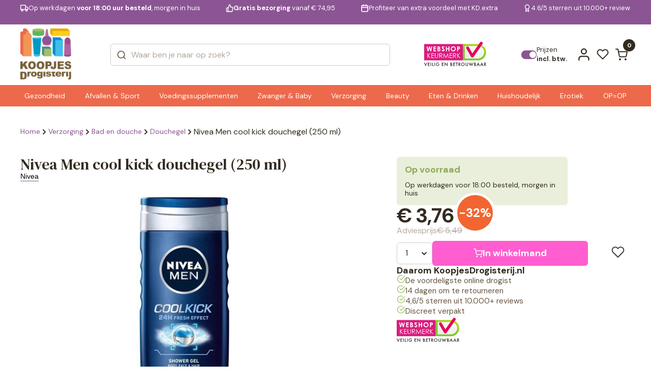

--- FILE ---
content_type: text/html; charset=UTF-8
request_url: https://www.koopjesdrogisterij.nl/nivea-men-cool-kick-douchegel-250ml-936053.html
body_size: 31923
content:
<!DOCTYPE html>
<html lang="nl_NL">

<head><style>img.lazy{min-height:1px}</style><link href="https://www.koopjesdrogisterij.nl/wp-content/plugins/w3-total-cache/pub/js/lazyload.min.js" as="script">
  <meta charset="UTF-8" />
  <meta http-equiv="X-UA-Compatible" content="IE=edge" />
  <meta name="viewport" content="width=device-width, initial-scale=1.0" />
  <link rel="preconnect" href="https://fonts.googleapis.com" />
  <link rel="preconnect" href="https://fonts.gstatic.com" crossorigin />
  <link href="https://fonts.googleapis.com/css2?family=DM+Serif+Text:ital@0;1&display=swap" rel="stylesheet" />
  <link
    href="https://fonts.googleapis.com/css2?family=DM+Sans:ital,opsz,wght@0,9..40,100..1000;1,9..40,100..1000&display=swap"
    rel="stylesheet" />

  <style>
  :root {
    --header-purple-line-color: #8b5594; 
    --menu-background-orange-color: #ed694b;
    --menu-text-white-color: #FFFFFF;
    --add-to-cart-button-bg-color: #ff5dd0;
    --ups-icon-color: #95cde9;
    --button-primary-bg-color: #ff5dd0;
    --button-primary-bg-color-active: #e553bb;
    }
    </style>  <link rel="stylesheet" href="https://www.koopjesdrogisterij.nl/wp-content/themes/koopjesdrogisterij/css/swiper.css?v=1.308" />
  <link rel="stylesheet" href="https://www.koopjesdrogisterij.nl/wp-content/themes/koopjesdrogisterij/css/main.css?v=1.308" />
  <link rel="stylesheet" href="https://www.koopjesdrogisterij.nl/wp-content/themes/koopjesdrogisterij/style.css?v=1.308" />

  
      <link rel="stylesheet" href="https://www.koopjesdrogisterij.nl/wp-content/themes/koopjesdrogisterij/css/singleproduct.css?v=1.308" />
    
  <link rel="icon" href="https://www.koopjesdrogisterij.nl/wp-content/uploads/2025/08/cropped-KD-FAVICON-1_png.webp" />
  <meta name='robots' content='index, follow, max-image-preview:large, max-snippet:-1, max-video-preview:-1' />

<!-- Google Tag Manager for WordPress by gtm4wp.com -->
<script data-cfasync="false" data-pagespeed-no-defer>
	var gtm4wp_datalayer_name = "dataLayer";
	var dataLayer = dataLayer || [];
	const gtm4wp_use_sku_instead = 1;
	const gtm4wp_currency = 'EUR';
	const gtm4wp_product_per_impression = 15;
	const gtm4wp_clear_ecommerce = false;
	const gtm4wp_datalayer_max_timeout = 2000;
</script>
<!-- End Google Tag Manager for WordPress by gtm4wp.com -->
	<!-- This site is optimized with the Yoast SEO plugin v26.7 - https://yoast.com/wordpress/plugins/seo/ -->
	<title>Nivea Men cool kick douchegel (250 ml) | KoopjesDrogisterij</title>
	<link rel="canonical" href="https://www.koopjesdrogisterij.nl/nivea-men-cool-kick-douchegel-250ml-936053.html" />
	<meta property="og:locale" content="nl_NL" />
	<meta property="og:type" content="article" />
	<meta property="og:title" content="Nivea Men cool kick douchegel (250 ml) | KoopjesDrogisterij" />
	<meta property="og:description" content="Voel je vitaler, scheer je gladder en ruik nog lekkerder. Verfris jeze..." />
	<meta property="og:url" content="https://www.koopjesdrogisterij.nl/nivea-men-cool-kick-douchegel-250ml-936053.html" />
	<meta property="og:site_name" content="KoopjesDrogisterij" />
	<meta property="article:modified_time" content="2026-01-18T17:33:18+00:00" />
	<meta property="og:image" content="https://www.koopjesdrogisterij.nl/wp-content/uploads/2025/09/936053_1_M.jpg" />
	<meta property="og:image:width" content="400" />
	<meta property="og:image:height" content="433" />
	<meta property="og:image:type" content="image/jpeg" />
	<meta name="twitter:card" content="summary_large_image" />
	<script type="application/ld+json" class="yoast-schema-graph">{"@context":"https://schema.org","@graph":[{"@type":"WebPage","@id":"https://www.koopjesdrogisterij.nl/nivea-men-cool-kick-douchegel-250ml-936053.html","url":"https://www.koopjesdrogisterij.nl/nivea-men-cool-kick-douchegel-250ml-936053.html","name":"Nivea Men cool kick douchegel (250 ml) | KoopjesDrogisterij","isPartOf":{"@id":"https://www.koopjesdrogisterij.nl/#website"},"primaryImageOfPage":{"@id":"https://www.koopjesdrogisterij.nl/nivea-men-cool-kick-douchegel-250ml-936053.html#primaryimage"},"image":{"@id":"https://www.koopjesdrogisterij.nl/nivea-men-cool-kick-douchegel-250ml-936053.html#primaryimage"},"thumbnailUrl":"https://www.koopjesdrogisterij.nl/wp-content/uploads/2025/09/936053_1_M_jpg.webp","datePublished":"2025-01-14T11:55:36+00:00","dateModified":"2026-01-18T17:33:18+00:00","breadcrumb":{"@id":"https://www.koopjesdrogisterij.nl/nivea-men-cool-kick-douchegel-250ml-936053.html#breadcrumb"},"inLanguage":"nl-NL","potentialAction":[{"@type":"ReadAction","target":["https://www.koopjesdrogisterij.nl/nivea-men-cool-kick-douchegel-250ml-936053.html"]}]},{"@type":"ImageObject","inLanguage":"nl-NL","@id":"https://www.koopjesdrogisterij.nl/nivea-men-cool-kick-douchegel-250ml-936053.html#primaryimage","url":"https://www.koopjesdrogisterij.nl/wp-content/uploads/2025/09/936053_1_M_jpg.webp","contentUrl":"https://www.koopjesdrogisterij.nl/wp-content/uploads/2025/09/936053_1_M_jpg.webp","width":400,"height":433},{"@type":"BreadcrumbList","@id":"https://www.koopjesdrogisterij.nl/nivea-men-cool-kick-douchegel-250ml-936053.html#breadcrumb","itemListElement":[{"@type":"ListItem","position":1,"name":"Home","item":"https://www.koopjesdrogisterij.nl/"},{"@type":"ListItem","position":2,"name":"Shop","item":"https://www.koopjesdrogisterij.nl/shop/"},{"@type":"ListItem","position":3,"name":"Nivea Men cool kick douchegel (250 ml)"}]},{"@type":"WebSite","@id":"https://www.koopjesdrogisterij.nl/#website","url":"https://www.koopjesdrogisterij.nl/","name":"KoopjesDrogisterij","description":"De voordeligste online drogist!","publisher":{"@id":"https://www.koopjesdrogisterij.nl/#organization"},"potentialAction":[{"@type":"SearchAction","target":{"@type":"EntryPoint","urlTemplate":"https://www.koopjesdrogisterij.nl/?s={search_term_string}"},"query-input":{"@type":"PropertyValueSpecification","valueRequired":true,"valueName":"search_term_string"}}],"inLanguage":"nl-NL"},{"@type":"Organization","@id":"https://www.koopjesdrogisterij.nl/#organization","name":"KoopjesDrogisterij","url":"https://www.koopjesdrogisterij.nl/","logo":{"@type":"ImageObject","inLanguage":"nl-NL","@id":"https://www.koopjesdrogisterij.nl/#/schema/logo/image/","url":"https://www.koopjesdrogisterij.nl/wp-content/uploads/2025/08/cropped-koopjesdrogisterij.nl_-1_png.webp","contentUrl":"https://www.koopjesdrogisterij.nl/wp-content/uploads/2025/08/cropped-koopjesdrogisterij.nl_-1_png.webp","width":888,"height":888,"caption":"KoopjesDrogisterij"},"image":{"@id":"https://www.koopjesdrogisterij.nl/#/schema/logo/image/"}}]}</script>
	<!-- / Yoast SEO plugin. -->


<link rel='dns-prefetch' href='//www.googletagmanager.com' />
<link rel="alternate" type="application/rss+xml" title="KoopjesDrogisterij &raquo; feed" href="https://www.koopjesdrogisterij.nl/feed/" />
<link rel="alternate" type="application/rss+xml" title="KoopjesDrogisterij &raquo; reacties feed" href="https://www.koopjesdrogisterij.nl/comments/feed/" />
<link rel="alternate" type="application/rss+xml" title="KoopjesDrogisterij &raquo; Nivea Men cool kick douchegel (250 ml) reacties feed" href="https://www.koopjesdrogisterij.nl/nivea-men-cool-kick-douchegel-250ml-936053.html/feed/" />
<link rel="alternate" title="oEmbed (JSON)" type="application/json+oembed" href="https://www.koopjesdrogisterij.nl/wp-json/oembed/1.0/embed?url=https%3A%2F%2Fwww.koopjesdrogisterij.nl%2Fnivea-men-cool-kick-douchegel-250ml-936053.html" />
<link rel="alternate" title="oEmbed (XML)" type="text/xml+oembed" href="https://www.koopjesdrogisterij.nl/wp-json/oembed/1.0/embed?url=https%3A%2F%2Fwww.koopjesdrogisterij.nl%2Fnivea-men-cool-kick-douchegel-250ml-936053.html&#038;format=xml" />
<style id='wp-img-auto-sizes-contain-inline-css' type='text/css'>
img:is([sizes=auto i],[sizes^="auto," i]){contain-intrinsic-size:3000px 1500px}
/*# sourceURL=wp-img-auto-sizes-contain-inline-css */
</style>
<style id='wp-emoji-styles-inline-css' type='text/css'>

	img.wp-smiley, img.emoji {
		display: inline !important;
		border: none !important;
		box-shadow: none !important;
		height: 1em !important;
		width: 1em !important;
		margin: 0 0.07em !important;
		vertical-align: -0.1em !important;
		background: none !important;
		padding: 0 !important;
	}
/*# sourceURL=wp-emoji-styles-inline-css */
</style>
<style id='classic-theme-styles-inline-css' type='text/css'>
/*! This file is auto-generated */
.wp-block-button__link{color:#fff;background-color:#32373c;border-radius:9999px;box-shadow:none;text-decoration:none;padding:calc(.667em + 2px) calc(1.333em + 2px);font-size:1.125em}.wp-block-file__button{background:#32373c;color:#fff;text-decoration:none}
/*# sourceURL=/wp-includes/css/classic-themes.min.css */
</style>
<link rel='stylesheet' id='woocommerce-layout-css' href='https://www.koopjesdrogisterij.nl/wp-content/plugins/woocommerce/assets/css/woocommerce-layout.css?ver=10.4.3' type='text/css' media='all' />
<link rel='stylesheet' id='woocommerce-smallscreen-css' href='https://www.koopjesdrogisterij.nl/wp-content/plugins/woocommerce/assets/css/woocommerce-smallscreen.css?ver=10.4.3' type='text/css' media='only screen and (max-width: 768px)' />
<link rel='stylesheet' id='woocommerce-general-css' href='https://www.koopjesdrogisterij.nl/wp-content/plugins/woocommerce/assets/css/woocommerce.css?ver=10.4.3' type='text/css' media='all' />
<style id='woocommerce-inline-inline-css' type='text/css'>
.woocommerce form .form-row .required { visibility: visible; }
/*# sourceURL=woocommerce-inline-inline-css */
</style>
<link rel='stylesheet' id='alg-wc-wish-list-css' href='https://www.koopjesdrogisterij.nl/wp-content/plugins/wish-list-for-woocommerce/assets/css/alg-wc-wish-list.min.css?ver=251216-62252' type='text/css' media='all' />
<style id='alg-wc-wish-list-inline-css' type='text/css'>

				.alg-wc-wl-btn{
					transition: all 0.5s ease-in-out;
					opacity:1;					
				}
				.alg-wc-wl-btn.ajax-loading{
					cursor:default;
					opacity:0;
					pointer-events: none;
				}
			
/*# sourceURL=alg-wc-wish-list-inline-css */
</style>
<link rel='stylesheet' id='alg-wc-wish-list-izitoast-css' href='https://www.koopjesdrogisterij.nl/wp-content/plugins/wish-list-for-woocommerce/assets/vendor/izitoast/css/iziToast.min.css?ver=251216-62252' type='text/css' media='all' />
<link rel='stylesheet' id='brands-styles-css' href='https://www.koopjesdrogisterij.nl/wp-content/plugins/woocommerce/assets/css/brands.css?ver=10.4.3' type='text/css' media='all' />
<link rel='stylesheet' id='postcode-eu-autocomplete-address-library-css' href='https://www.koopjesdrogisterij.nl/wp-content/plugins/postcode-eu-address-validation/assets/libraries/postcode-eu-autocomplete-address.css?ver=2.6.4.6' type='text/css' media='all' />
<link rel='stylesheet' id='postcode-eu-autofill-css' href='https://www.koopjesdrogisterij.nl/wp-content/plugins/postcode-eu-address-validation/assets/css/style.css?ver=2.6.4.6' type='text/css' media='all' />
<link rel='stylesheet' id='woo_discount_pro_style-css' href='https://www.koopjesdrogisterij.nl/wp-content/plugins/woo-discount-rules-pro/Assets/Css/awdr_style.css?ver=2.6.11' type='text/css' media='all' />
<script type="text/javascript" src="https://www.koopjesdrogisterij.nl/wp-includes/js/jquery/jquery.min.js?ver=3.7.1" id="jquery-core-js"></script>
<script type="text/javascript" src="https://www.koopjesdrogisterij.nl/wp-includes/js/jquery/jquery-migrate.min.js?ver=3.4.1" id="jquery-migrate-js"></script>
<script type="text/javascript" src="https://www.koopjesdrogisterij.nl/wp-content/plugins/woocommerce/assets/js/jquery-blockui/jquery.blockUI.min.js?ver=2.7.0-wc.10.4.3" id="wc-jquery-blockui-js" data-wp-strategy="defer"></script>
<script type="text/javascript" id="wc-single-product-js-extra">
/* <![CDATA[ */
var wc_single_product_params = {"i18n_required_rating_text":"Selecteer een waardering","i18n_rating_options":["1 van de 5 sterren","2 van de 5 sterren","3 van de 5 sterren","4 van de 5 sterren","5 van de 5 sterren"],"i18n_product_gallery_trigger_text":"Afbeeldinggalerij in volledig scherm bekijken","review_rating_required":"yes","flexslider":{"rtl":false,"animation":"slide","smoothHeight":true,"directionNav":false,"controlNav":"thumbnails","slideshow":false,"animationSpeed":500,"animationLoop":false,"allowOneSlide":false},"zoom_enabled":"","zoom_options":[],"photoswipe_enabled":"","photoswipe_options":{"shareEl":false,"closeOnScroll":false,"history":false,"hideAnimationDuration":0,"showAnimationDuration":0},"flexslider_enabled":""};
//# sourceURL=wc-single-product-js-extra
/* ]]> */
</script>
<script type="text/javascript" src="https://www.koopjesdrogisterij.nl/wp-content/plugins/woocommerce/assets/js/frontend/single-product.min.js?ver=10.4.3" id="wc-single-product-js" defer="defer" data-wp-strategy="defer"></script>
<script type="text/javascript" src="https://www.koopjesdrogisterij.nl/wp-content/plugins/woocommerce/assets/js/js-cookie/js.cookie.min.js?ver=2.1.4-wc.10.4.3" id="wc-js-cookie-js" defer="defer" data-wp-strategy="defer"></script>
<script type="text/javascript" id="woocommerce-js-extra">
/* <![CDATA[ */
var woocommerce_params = {"ajax_url":"/wp-admin/admin-ajax.php","wc_ajax_url":"/?wc-ajax=%%endpoint%%","i18n_password_show":"Wachtwoord weergeven","i18n_password_hide":"Wachtwoord verbergen"};
//# sourceURL=woocommerce-js-extra
/* ]]> */
</script>
<script type="text/javascript" src="https://www.koopjesdrogisterij.nl/wp-content/plugins/woocommerce/assets/js/frontend/woocommerce.min.js?ver=10.4.3" id="woocommerce-js" defer="defer" data-wp-strategy="defer"></script>
<script type="text/javascript" id="wc-cart-fragments-js-extra">
/* <![CDATA[ */
var wc_cart_fragments_params = {"ajax_url":"/wp-admin/admin-ajax.php","wc_ajax_url":"/?wc-ajax=%%endpoint%%","cart_hash_key":"wc_cart_hash_e06ee463dccf28753088ae7f46b927b8","fragment_name":"wc_fragments_e06ee463dccf28753088ae7f46b927b8","request_timeout":"5000"};
//# sourceURL=wc-cart-fragments-js-extra
/* ]]> */
</script>
<script type="text/javascript" src="https://www.koopjesdrogisterij.nl/wp-content/plugins/woocommerce/assets/js/frontend/cart-fragments.min.js?ver=10.4.3" id="wc-cart-fragments-js" defer="defer" data-wp-strategy="defer"></script>
<link rel="https://api.w.org/" href="https://www.koopjesdrogisterij.nl/wp-json/" /><link rel="alternate" title="JSON" type="application/json" href="https://www.koopjesdrogisterij.nl/wp-json/wp/v2/product/1046" /><meta name="generator" content="WordPress 6.9" />
<meta name="generator" content="WooCommerce 10.4.3" />
<link rel='shortlink' href='https://www.koopjesdrogisterij.nl/?p=1046' />
<meta name="generator" content="Site Kit by Google 1.170.0" />
<!-- Google Tag Manager for WordPress by gtm4wp.com -->
<!-- GTM Container placement set to off -->
<script data-cfasync="false" data-pagespeed-no-defer>
	var dataLayer_content = {"visitorLoginState":"logged-out","visitorType":"visitor-logged-out","visitorEmail":"","visitorEmailHash":"","visitorUsername":"","pagePostType":"product","pagePostType2":"single-product","pagePostAuthor":"E Haci","customerTotalOrders":0,"customerTotalOrderValue":0,"customerFirstName":"","customerLastName":"","customerBillingFirstName":"","customerBillingLastName":"","customerBillingCompany":"","customerBillingAddress1":"","customerBillingAddress2":"","customerBillingCity":"","customerBillingState":"","customerBillingPostcode":"","customerBillingCountry":"","customerBillingEmail":"","customerBillingEmailHash":"","customerBillingPhone":"","customerShippingFirstName":"","customerShippingLastName":"","customerShippingCompany":"","customerShippingAddress1":"","customerShippingAddress2":"","customerShippingCity":"","customerShippingState":"","customerShippingPostcode":"","customerShippingCountry":"","cartContent":{"totals":{"applied_coupons":[],"discount_total":0,"subtotal":0,"total":0},"items":[]},"productRatingCounts":[],"productAverageRating":0,"productReviewCount":0,"productType":"simple","productIsVariable":0};
	dataLayer.push( dataLayer_content );
</script>
<script data-cfasync="false" data-pagespeed-no-defer>
	console.warn && console.warn("[GTM4WP] Google Tag Manager container code placement set to OFF !!!");
	console.warn && console.warn("[GTM4WP] Data layer codes are active but GTM container must be loaded using custom coding !!!");
</script>
<!-- End Google Tag Manager for WordPress by gtm4wp.com -->	<noscript><style>.woocommerce-product-gallery{ opacity: 1 !important; }</style></noscript>
	<link rel="icon" href="https://www.koopjesdrogisterij.nl/wp-content/uploads/2025/08/cropped-KD-FAVICON-1-32x32_png.webp" sizes="32x32" />
<link rel="icon" href="https://www.koopjesdrogisterij.nl/wp-content/uploads/2025/08/cropped-KD-FAVICON-1-192x192_png.webp" sizes="192x192" />
<link rel="apple-touch-icon" href="https://www.koopjesdrogisterij.nl/wp-content/uploads/2025/08/cropped-KD-FAVICON-1-180x180_png.webp" />
<meta name="msapplication-TileImage" content="https://www.koopjesdrogisterij.nl/wp-content/uploads/2025/08/cropped-KD-FAVICON-1-270x270_png.webp" />
<style>
            .product_title{font-size:30px}
            h2{font-size:24px}
            h3{font-size:22px}
            h4{font-size:20px}
            #info table{margin:30px 0px;height:auto !important}
        </style><style>
            .woocommerce-notices-wrapper {
                display: none !important;
            }</style>
<!-- Server Side Tracking by Taggrs.io -->
<script>
    (function (w, d, s, l, i) {
        w[l] = w[l] || [];
        w[l].push({
            'gtm.start': new Date().getTime(),
            event: 'gtm.js'
        });
        var f = d.getElementsByTagName(s)[0],
            j = d.createElement(s),
            dl = l !== 'dataLayer' ? '&l=' + l : '';
        j.async = true;
        j.src = 'https://data.koopjesdrogisterij.nl/pii2zlnavv.js?tg=' + i + dl;
        f.parentNode.insertBefore(j, f);
    })(window, document, 'script', 'dataLayer', 'WZFN32PP');
</script>

<!-- End Server Side Tracking by Taggrs.io -->
<style id='global-styles-inline-css' type='text/css'>
:root{--wp--preset--aspect-ratio--square: 1;--wp--preset--aspect-ratio--4-3: 4/3;--wp--preset--aspect-ratio--3-4: 3/4;--wp--preset--aspect-ratio--3-2: 3/2;--wp--preset--aspect-ratio--2-3: 2/3;--wp--preset--aspect-ratio--16-9: 16/9;--wp--preset--aspect-ratio--9-16: 9/16;--wp--preset--color--black: #000000;--wp--preset--color--cyan-bluish-gray: #abb8c3;--wp--preset--color--white: #ffffff;--wp--preset--color--pale-pink: #f78da7;--wp--preset--color--vivid-red: #cf2e2e;--wp--preset--color--luminous-vivid-orange: #ff6900;--wp--preset--color--luminous-vivid-amber: #fcb900;--wp--preset--color--light-green-cyan: #7bdcb5;--wp--preset--color--vivid-green-cyan: #00d084;--wp--preset--color--pale-cyan-blue: #8ed1fc;--wp--preset--color--vivid-cyan-blue: #0693e3;--wp--preset--color--vivid-purple: #9b51e0;--wp--preset--gradient--vivid-cyan-blue-to-vivid-purple: linear-gradient(135deg,rgb(6,147,227) 0%,rgb(155,81,224) 100%);--wp--preset--gradient--light-green-cyan-to-vivid-green-cyan: linear-gradient(135deg,rgb(122,220,180) 0%,rgb(0,208,130) 100%);--wp--preset--gradient--luminous-vivid-amber-to-luminous-vivid-orange: linear-gradient(135deg,rgb(252,185,0) 0%,rgb(255,105,0) 100%);--wp--preset--gradient--luminous-vivid-orange-to-vivid-red: linear-gradient(135deg,rgb(255,105,0) 0%,rgb(207,46,46) 100%);--wp--preset--gradient--very-light-gray-to-cyan-bluish-gray: linear-gradient(135deg,rgb(238,238,238) 0%,rgb(169,184,195) 100%);--wp--preset--gradient--cool-to-warm-spectrum: linear-gradient(135deg,rgb(74,234,220) 0%,rgb(151,120,209) 20%,rgb(207,42,186) 40%,rgb(238,44,130) 60%,rgb(251,105,98) 80%,rgb(254,248,76) 100%);--wp--preset--gradient--blush-light-purple: linear-gradient(135deg,rgb(255,206,236) 0%,rgb(152,150,240) 100%);--wp--preset--gradient--blush-bordeaux: linear-gradient(135deg,rgb(254,205,165) 0%,rgb(254,45,45) 50%,rgb(107,0,62) 100%);--wp--preset--gradient--luminous-dusk: linear-gradient(135deg,rgb(255,203,112) 0%,rgb(199,81,192) 50%,rgb(65,88,208) 100%);--wp--preset--gradient--pale-ocean: linear-gradient(135deg,rgb(255,245,203) 0%,rgb(182,227,212) 50%,rgb(51,167,181) 100%);--wp--preset--gradient--electric-grass: linear-gradient(135deg,rgb(202,248,128) 0%,rgb(113,206,126) 100%);--wp--preset--gradient--midnight: linear-gradient(135deg,rgb(2,3,129) 0%,rgb(40,116,252) 100%);--wp--preset--font-size--small: 13px;--wp--preset--font-size--medium: 20px;--wp--preset--font-size--large: 36px;--wp--preset--font-size--x-large: 42px;--wp--preset--spacing--20: 0.44rem;--wp--preset--spacing--30: 0.67rem;--wp--preset--spacing--40: 1rem;--wp--preset--spacing--50: 1.5rem;--wp--preset--spacing--60: 2.25rem;--wp--preset--spacing--70: 3.38rem;--wp--preset--spacing--80: 5.06rem;--wp--preset--shadow--natural: 6px 6px 9px rgba(0, 0, 0, 0.2);--wp--preset--shadow--deep: 12px 12px 50px rgba(0, 0, 0, 0.4);--wp--preset--shadow--sharp: 6px 6px 0px rgba(0, 0, 0, 0.2);--wp--preset--shadow--outlined: 6px 6px 0px -3px rgb(255, 255, 255), 6px 6px rgb(0, 0, 0);--wp--preset--shadow--crisp: 6px 6px 0px rgb(0, 0, 0);}:where(.is-layout-flex){gap: 0.5em;}:where(.is-layout-grid){gap: 0.5em;}body .is-layout-flex{display: flex;}.is-layout-flex{flex-wrap: wrap;align-items: center;}.is-layout-flex > :is(*, div){margin: 0;}body .is-layout-grid{display: grid;}.is-layout-grid > :is(*, div){margin: 0;}:where(.wp-block-columns.is-layout-flex){gap: 2em;}:where(.wp-block-columns.is-layout-grid){gap: 2em;}:where(.wp-block-post-template.is-layout-flex){gap: 1.25em;}:where(.wp-block-post-template.is-layout-grid){gap: 1.25em;}.has-black-color{color: var(--wp--preset--color--black) !important;}.has-cyan-bluish-gray-color{color: var(--wp--preset--color--cyan-bluish-gray) !important;}.has-white-color{color: var(--wp--preset--color--white) !important;}.has-pale-pink-color{color: var(--wp--preset--color--pale-pink) !important;}.has-vivid-red-color{color: var(--wp--preset--color--vivid-red) !important;}.has-luminous-vivid-orange-color{color: var(--wp--preset--color--luminous-vivid-orange) !important;}.has-luminous-vivid-amber-color{color: var(--wp--preset--color--luminous-vivid-amber) !important;}.has-light-green-cyan-color{color: var(--wp--preset--color--light-green-cyan) !important;}.has-vivid-green-cyan-color{color: var(--wp--preset--color--vivid-green-cyan) !important;}.has-pale-cyan-blue-color{color: var(--wp--preset--color--pale-cyan-blue) !important;}.has-vivid-cyan-blue-color{color: var(--wp--preset--color--vivid-cyan-blue) !important;}.has-vivid-purple-color{color: var(--wp--preset--color--vivid-purple) !important;}.has-black-background-color{background-color: var(--wp--preset--color--black) !important;}.has-cyan-bluish-gray-background-color{background-color: var(--wp--preset--color--cyan-bluish-gray) !important;}.has-white-background-color{background-color: var(--wp--preset--color--white) !important;}.has-pale-pink-background-color{background-color: var(--wp--preset--color--pale-pink) !important;}.has-vivid-red-background-color{background-color: var(--wp--preset--color--vivid-red) !important;}.has-luminous-vivid-orange-background-color{background-color: var(--wp--preset--color--luminous-vivid-orange) !important;}.has-luminous-vivid-amber-background-color{background-color: var(--wp--preset--color--luminous-vivid-amber) !important;}.has-light-green-cyan-background-color{background-color: var(--wp--preset--color--light-green-cyan) !important;}.has-vivid-green-cyan-background-color{background-color: var(--wp--preset--color--vivid-green-cyan) !important;}.has-pale-cyan-blue-background-color{background-color: var(--wp--preset--color--pale-cyan-blue) !important;}.has-vivid-cyan-blue-background-color{background-color: var(--wp--preset--color--vivid-cyan-blue) !important;}.has-vivid-purple-background-color{background-color: var(--wp--preset--color--vivid-purple) !important;}.has-black-border-color{border-color: var(--wp--preset--color--black) !important;}.has-cyan-bluish-gray-border-color{border-color: var(--wp--preset--color--cyan-bluish-gray) !important;}.has-white-border-color{border-color: var(--wp--preset--color--white) !important;}.has-pale-pink-border-color{border-color: var(--wp--preset--color--pale-pink) !important;}.has-vivid-red-border-color{border-color: var(--wp--preset--color--vivid-red) !important;}.has-luminous-vivid-orange-border-color{border-color: var(--wp--preset--color--luminous-vivid-orange) !important;}.has-luminous-vivid-amber-border-color{border-color: var(--wp--preset--color--luminous-vivid-amber) !important;}.has-light-green-cyan-border-color{border-color: var(--wp--preset--color--light-green-cyan) !important;}.has-vivid-green-cyan-border-color{border-color: var(--wp--preset--color--vivid-green-cyan) !important;}.has-pale-cyan-blue-border-color{border-color: var(--wp--preset--color--pale-cyan-blue) !important;}.has-vivid-cyan-blue-border-color{border-color: var(--wp--preset--color--vivid-cyan-blue) !important;}.has-vivid-purple-border-color{border-color: var(--wp--preset--color--vivid-purple) !important;}.has-vivid-cyan-blue-to-vivid-purple-gradient-background{background: var(--wp--preset--gradient--vivid-cyan-blue-to-vivid-purple) !important;}.has-light-green-cyan-to-vivid-green-cyan-gradient-background{background: var(--wp--preset--gradient--light-green-cyan-to-vivid-green-cyan) !important;}.has-luminous-vivid-amber-to-luminous-vivid-orange-gradient-background{background: var(--wp--preset--gradient--luminous-vivid-amber-to-luminous-vivid-orange) !important;}.has-luminous-vivid-orange-to-vivid-red-gradient-background{background: var(--wp--preset--gradient--luminous-vivid-orange-to-vivid-red) !important;}.has-very-light-gray-to-cyan-bluish-gray-gradient-background{background: var(--wp--preset--gradient--very-light-gray-to-cyan-bluish-gray) !important;}.has-cool-to-warm-spectrum-gradient-background{background: var(--wp--preset--gradient--cool-to-warm-spectrum) !important;}.has-blush-light-purple-gradient-background{background: var(--wp--preset--gradient--blush-light-purple) !important;}.has-blush-bordeaux-gradient-background{background: var(--wp--preset--gradient--blush-bordeaux) !important;}.has-luminous-dusk-gradient-background{background: var(--wp--preset--gradient--luminous-dusk) !important;}.has-pale-ocean-gradient-background{background: var(--wp--preset--gradient--pale-ocean) !important;}.has-electric-grass-gradient-background{background: var(--wp--preset--gradient--electric-grass) !important;}.has-midnight-gradient-background{background: var(--wp--preset--gradient--midnight) !important;}.has-small-font-size{font-size: var(--wp--preset--font-size--small) !important;}.has-medium-font-size{font-size: var(--wp--preset--font-size--medium) !important;}.has-large-font-size{font-size: var(--wp--preset--font-size--large) !important;}.has-x-large-font-size{font-size: var(--wp--preset--font-size--x-large) !important;}
/*# sourceURL=global-styles-inline-css */
</style>
<link rel='stylesheet' id='wc-blocks-style-css' href='https://www.koopjesdrogisterij.nl/wp-content/plugins/woocommerce/assets/client/blocks/wc-blocks.css?ver=wc-10.4.3' type='text/css' media='all' />
</head>

<body class="wp-singular product-template-default single single-product postid-1046 wp-custom-logo wp-theme-koopjesdrogisterij woocommerce-block-theme-has-button-styles theme-koopjesdrogisterij woocommerce woocommerce-page woocommerce-no-js">

<!-- Server Side Tracking by Taggrs.io (noscript) -->
<noscript>
    <iframe src="https://data.koopjesdrogisterij.nl/pii2zlnavv.html?tg=WZFN32PP" height="0" width="0" style="display:none;visibility:hidden">
    </iframe>
</noscript>
<!-- End Server Side Tracking by Taggrs.io (noscript) -->
  

  <div class="main">
        <header class="header " id="header">
            <div class="headerQL">
        <div class="autoContainer">
          <div class="headerQL__inner">
            <div class="swiper" data-swiper="headerSlider">
              <div class="swiper-wrapper">
                <div class="swiper-slide">
                  <a href="/verzending-en-levering/" class="headerQL-item">
                    <svg width="21" height="18" viewBox="0 0 21 18" fill="none" xmlns="http://www.w3.org/2000/svg">
                      <path
                        d="M13.5 12.3333V1.5H1V12.3333H13.5ZM13.5 12.3333H19.3333V8.16667L16.8333 5.66667H13.5L13.5 12.3333ZM6.83333 14.4167C6.83333 15.5673 5.90059 16.5 4.75 16.5C3.59941 16.5 2.66667 15.5673 2.66667 14.4167C2.66667 13.2661 3.59941 12.3333 4.75 12.3333C5.90059 12.3333 6.83333 13.2661 6.83333 14.4167ZM17.6667 14.4167C17.6667 15.5673 16.7339 16.5 15.5833 16.5C14.4327 16.5 13.5 15.5673 13.5 14.4167C13.5 13.2661 14.4327 12.3333 15.5833 12.3333C16.7339 12.3333 17.6667 13.2661 17.6667 14.4167Z"
                        stroke="currentColor" stroke-width="2" stroke-linecap="round" stroke-linejoin="round" />
                    </svg>
                    <span>Op werkdagen <b>voor 18:00 uur besteld</b>, morgen in huis</span>
                  </a>
                </div>
                <div class="swiper-slide">
                  <a href="/verzending-en-levering/" class="headerQL-item">
                    <svg width="20" height="20" viewBox="0 0 20 20" fill="none" xmlns="http://www.w3.org/2000/svg">
                      <path
                        d="M6.05558 9.16667L9.38892 1.66667C10.052 1.66667 10.6878 1.93006 11.1567 2.3989C11.6255 2.86774 11.8889 3.50363 11.8889 4.16667V7.5H16.6056C16.8472 7.49726 17.0865 7.54709 17.3069 7.64601C17.5273 7.74494 17.7236 7.89061 17.8821 8.07293C18.0407 8.25525 18.1577 8.46985 18.225 8.70188C18.2924 8.9339 18.3085 9.1778 18.2722 9.41667L17.1222 16.9167C17.062 17.3141 16.8601 17.6763 16.5538 17.9367C16.2476 18.197 15.8575 18.3379 15.4556 18.3333H6.05558M6.05558 9.16667V18.3333M6.05558 9.16667H3.55558C3.11356 9.16667 2.68963 9.34226 2.37707 9.65482C2.06451 9.96738 1.88892 10.3913 1.88892 10.8333V16.6667C1.88892 17.1087 2.06451 17.5326 2.37707 17.8452C2.68963 18.1577 3.11356 18.3333 3.55558 18.3333H6.05558"
                        stroke="currentColor" stroke-width="2" stroke-linecap="round" stroke-linejoin="round" />
                    </svg>
                    <span><b>Gratis bezorging</b> vanaf € 74,95</span>
                  </a>
                </div>
                <div class="swiper-slide">
                  <a href="/kd-extra-lp/" class="headerQL-item">
                    <svg width="18" height="20" viewBox="0 0 18 20" fill="none" xmlns="http://www.w3.org/2000/svg">
                      <path
                        d="M12.4444 1.66667V5M5.77775 1.66667V5M1.61108 8.33333H16.6111M3.27775 3.33333H14.9444C15.8649 3.33333 16.6111 4.07952 16.6111 5V16.6667C16.6111 17.5871 15.8649 18.3333 14.9444 18.3333H3.27775C2.35728 18.3333 1.61108 17.5871 1.61108 16.6667V5C1.61108 4.07952 2.35728 3.33333 3.27775 3.33333Z"
                        stroke="currentColor" stroke-width="2" stroke-linecap="round" stroke-linejoin="round" />
                    </svg>
                    <span>Profiteer van extra voordeel met KD.extra</span>
                  </a>
                </div>
                <div class="swiper-slide">
                  <a href="https://nl.trustpilot.com/review/www.koopjesdrogisterij.nl" target="_blank" class="headerQL-item">
                    <svg width="14" height="22" viewBox="0 0 14 22" fill="none" xmlns="http://www.w3.org/2000/svg">
                      <path
                        d="M4.00838 12.575L3.00004 20.1667L7.16671 17.6667L11.3334 20.1667L10.325 12.5667M13 7.66667C13 10.8883 10.3884 13.5 7.16671 13.5C3.94505 13.5 1.33337 10.8883 1.33337 7.66667C1.33337 4.44501 3.94505 1.83333 7.16671 1.83333C10.3884 1.83333 13 4.44501 13 7.66667Z"
                        stroke="currentColor" stroke-width="2" stroke-linecap="round" stroke-linejoin="round" />
                    </svg>
                    <span>4.6/5 sterren uit 10.000+ reviews</span>
                  </a>
                </div>              </div>
            </div>
          </div>
        </div>
      </div>
      <div class="headerMain">
        <div class="autoContainer">
          <div class="headerMain__inner">
            <div class="headerMain__inner-burger">
              <button class="burger" id="menuBtn">
                <span></span>
              </button>
            </div>

                        <a href="/" class="headerMain-logo">
              <img class="lazy" src="data:image/svg+xml,%3Csvg%20xmlns='http://www.w3.org/2000/svg'%20viewBox='0%200%20145%20145'%3E%3C/svg%3E" data-src="https://www.koopjesdrogisterij.nl/wp-content/uploads/2025/08/cropped-koopjesdrogisterij.nl_-1_png.webp" width="145" alt="KoopjesDrogisterij" />
            </a>

            <div class="input__outer" id="headerSearchOuter">
              <div class="input input--search">
                <form method="get" style="width:100%" id="searchform" action="https://www.koopjesdrogisterij.nl">
                  <input type="hidden" name="post_type" value="product" />
                  <input type="hidden" name="orderby" value="popular_relevance">
                  <input autocomplete="off" type="text" name="s" placeholder="Waar ben je naar op zoek?" id="headerSearch" />
                  <span class="icon icon--stroke">
                    <svg width="24" height="24" viewBox="0 0 24 24" fill="none" xmlns="http://www.w3.org/2000/svg">
                      <path
                        d="M11 19C15.4183 19 19 15.4183 19 11C19 6.58172 15.4183 3 11 3C6.58172 3 3 6.58172 3 11C3 15.4183 6.58172 19 11 19Z"
                        stroke="currentColor" stroke-width="2" stroke-linecap="round" stroke-linejoin="round" />
                      <path d="M21 21L16.65 16.65" stroke="currentColor" stroke-width="2" stroke-linecap="round"
                        stroke-linejoin="round" />
                    </svg>
                  </span>
                </form>
              </div>
              <button class="button buton button--icon headerSearch__close">
                <span class="icon icon--stroke">
                  <svg width="24" height="24" viewBox="0 0 24 24" fill="none" xmlns="http://www.w3.org/2000/svg">
                    <path d="M18 6L6 18" stroke="currentColor" stroke-width="2" stroke-linecap="round"
                      stroke-linejoin="round" />
                    <path d="M6 6L18 18" stroke="currentColor" stroke-width="2" stroke-linecap="round"
                      stroke-linejoin="round" />
                  </svg>
                </span>
              </button>
            </div>

            <a class="webshoplogo" 
              href="https://www.keurmerk.info/nl/consumenten/webwinkel/?key=17770" 
              title="Webshop Keurmerk" target="_blank" class="webshopkeurmerk header__webshopkeurmerk">
              <img class="lazy entered loaded" src="https://www.koopjesdrogisterij.nl/wp-content/themes/koopjesdrogisterij/images/footer/paymnet-7.svg" data-src="https://www.koopjesdrogisterij.nl/wp-content/themes/koopjesdrogisterij/images/footer/paymnet-7.svg" 
              alt="payment" data-ll-status="loaded">
            </a>
            
            <div class="headerMain__actions toggleWithMenu">

                            <div style="display:flex">

                  <div id="priceToggle" class="incl_excl_container">
                      <label class="switch">
                          <input type="checkbox" id="toggleCheckbox">
                          <span class="slider round"></span>
                      </label>
                      <span style="line-height:18px"><span class="firstline">Prijzen<br></span> <strong>incl. btw.</strong></span>
                  </div>

              </div>
              
              <a href="/mijn-account" class="icoBtn icoBtn--main mobMenu">
                
                                  
                                    <svg width="18" height="20" viewBox="0 0 18 20" fill="none" xmlns="http://www.w3.org/2000/svg">
                    <path
                      d="M17 19V17C17 15.9391 16.5786 14.9217 15.8284 14.1716C15.0783 13.4214 14.0609 13 13 13H5C3.93913 13 2.92172 13.4214 2.17157 14.1716C1.42143 14.9217 1 15.9391 1 17V19M13 5C13 7.20914 11.2091 9 9 9C6.79086 9 5 7.20914 5 5C5 2.79086 6.79086 1 9 1C11.2091 1 13 2.79086 13 5Z"
                      stroke="currentColor" stroke-width="2" stroke-linecap="round" stroke-linejoin="round" />
                  </svg>
                              </a>
              <a href="/wishlist" class="icoBtn icoBtn--main">
                <svg width="24" height="21" viewBox="0 0 24 21" fill="none" xmlns="http://www.w3.org/2000/svg">
                  <path
                    d="M20.84 2.61C20.3292 2.09901 19.7228 1.69365 19.0554 1.41709C18.3879 1.14052 17.6725 0.998177 16.95 0.998177C16.2275 0.998177 15.5121 1.14052 14.8446 1.41709C14.1772 1.69365 13.5708 2.09901 13.06 2.61L12 3.67L10.94 2.61C9.9083 1.57831 8.50903 0.998711 7.05 0.998711C5.59096 0.998711 4.19169 1.57831 3.16 2.61C2.1283 3.64169 1.54871 5.04097 1.54871 6.5C1.54871 7.95903 2.1283 9.35831 3.16 10.39L4.22 11.45L12 19.23L19.78 11.45L20.84 10.39C21.351 9.87925 21.7563 9.27282 22.0329 8.60536C22.3095 7.9379 22.4518 7.22249 22.4518 6.5C22.4518 5.77751 22.3095 5.06211 22.0329 4.39465C21.7563 3.72719 21.351 3.12076 20.84 2.61Z"
                    stroke="currentColor" stroke-width="2" stroke-linecap="round" stroke-linejoin="round" />
                </svg>
                <span class="icoBtn-badge icoBtn-badge-wishlist"><span class="alg-wc-wl-counter">0</span></span>
              </a>
              <a href="/cart" class="icoBtn icoBtn--main cart-contents">
                <svg width="24" height="23" viewBox="0 0 24 23" fill="none" xmlns="http://www.w3.org/2000/svg">
                  <path
                    d="M1 1H5L7.68 14.39C7.77144 14.8504 8.02191 15.264 8.38755 15.5583C8.75318 15.8526 9.2107 16.009 9.68 16H19.4C19.8693 16.009 20.3268 15.8526 20.6925 15.5583C21.0581 15.264 21.3086 14.8504 21.4 14.39L23 6H6M10 21C10 21.5523 9.55228 22 9 22C8.44772 22 8 21.5523 8 21C8 20.4477 8.44772 20 9 20C9.55228 20 10 20.4477 10 21ZM21 21C21 21.5523 20.5523 22 20 22C19.4477 22 19 21.5523 19 21C19 20.4477 19.4477 20 20 20C20.5523 20 21 20.4477 21 21Z"
                    stroke="currentColor" stroke-width="2" stroke-linecap="round" stroke-linejoin="round" />
                </svg>
                <div class="icoBtn-badge woocommerce-cart-count">0</div>
              </a>
            </div>
          </div>
        </div>
      </div>
              <div class="headerMenu" id="menu">
          <div class="autoContainer">
            <div class="headerMenu__inner">
              <nav class="nav"><div style="z-index:2" class="nav-link" data-tab="tab-gezondheid"><a href="https://www.koopjesdrogisterij.nl/gezondheid/"><span>Gezondheid</span></a></div>
<div style="z-index:2" class="nav-link" data-tab="tab-afvallen-sport"><a href="https://www.koopjesdrogisterij.nl/afvallen-sport/"><span>Afvallen &amp; Sport</span></a></div>
<div style="z-index:2" class="nav-link" data-tab="tab-voedingssupplementen"><a href="https://www.koopjesdrogisterij.nl/voedingssupplementen/"><span>Voedingssupplementen</span></a></div>
<div style="z-index:2" class="nav-link" data-tab="tab-zwanger-baby"><a href="https://www.koopjesdrogisterij.nl/zwanger-baby/"><span>Zwanger &amp; Baby</span></a></div>
<div style="z-index:2" class="nav-link" data-tab="tab-verzorging"><a href="https://www.koopjesdrogisterij.nl/verzorging/"><span>Verzorging</span></a></div>
<div style="z-index:2" class="nav-link" data-tab="tab-beauty"><a href="https://www.koopjesdrogisterij.nl/beauty/"><span>Beauty</span></a></div>
<div style="z-index:2" class="nav-link" data-tab="tab-eten-drinken"><a href="https://www.koopjesdrogisterij.nl/eten-drinken/"><span>Eten &amp; Drinken</span></a></div>
<div style="z-index:2" class="nav-link" data-tab="tab-huishoudelijk"><a href="https://www.koopjesdrogisterij.nl/huishoudelijk/"><span>Huishoudelijk</span></a></div>
<div style="z-index:2" class="nav-link" data-tab="tab-erotiek"><a href="https://www.koopjesdrogisterij.nl/erotiek/"><span>Erotiek</span></a></div>
<div style="z-index:2" class="nav-link" data-tab="tab-opop"><a href="https://www.koopjesdrogisterij.nl/op-is-op/"><span>OP=OP</span></a></div>
</nav>              <div class="headerMenu__inner-mobactions">
                <a class="button buton button--text" href="/klantenservice">
                  <svg width="20" height="20" viewBox="0 0 20 20" fill="none" xmlns="http://www.w3.org/2000/svg">
                    <path
                      d="M2.5 15V10C2.5 8.01088 3.29018 6.10322 4.6967 4.6967C6.10322 3.29018 8.01088 2.5 10 2.5C11.9891 2.5 13.8968 3.29018 15.3033 4.6967C16.7098 6.10322 17.5 8.01088 17.5 10V15"
                      stroke="currentColor" stroke-width="2" stroke-linecap="round" stroke-linejoin="round" />
                    <path
                      d="M17.5 15.8334C17.5 16.2754 17.3244 16.6993 17.0118 17.0119C16.6993 17.3244 16.2754 17.5 15.8333 17.5H15C14.558 17.5 14.134 17.3244 13.8215 17.0119C13.5089 16.6993 13.3333 16.2754 13.3333 15.8334V13.3334C13.3333 12.8913 13.5089 12.4674 13.8215 12.1548C14.134 11.8423 14.558 11.6667 15 11.6667H17.5V15.8334ZM2.5 15.8334C2.5 16.2754 2.67559 16.6993 2.98816 17.0119C3.30072 17.3244 3.72464 17.5 4.16667 17.5H5C5.44203 17.5 5.86595 17.3244 6.17851 17.0119C6.49107 16.6993 6.66667 16.2754 6.66667 15.8334V13.3334C6.66667 12.8913 6.49107 12.4674 6.17851 12.1548C5.86595 11.8423 5.44203 11.6667 5 11.6667H2.5V15.8334Z"
                      stroke="currentColor" stroke-width="2" stroke-linecap="round" stroke-linejoin="round" />
                  </svg>
                  Klantenservice
                </a>
              </div>
            </div>
          </div>
        </div>
        <div class="headerTabs">
          <div class="autoContainer">
            <div class="headerTabs__tab" id="tab-afvallen-sport"><div class="headerTabs__tab-body"><div class="headerTabs__tab-body-list"><h6 class="_sm backToMenu">Categorieën (Afvallen &amp; Sport)</h6><div class="headerTabs__links"><a class="headerTabs-link" href="https://www.koopjesdrogisterij.nl/afvallen-sport/afvallen/">Afvallen</a>
<a class="headerTabs-link" href="https://www.koopjesdrogisterij.nl/afvallen-sport/sport/">Sport</a>
</div></div> <div class="headerTabs__tab-body-grid">
                    <h6 class="_sm backToMenu">Merken</h6>
                      <ul><li class="headerTabs-brand">
                            <a href="https://www.koopjesdrogisterij.nl/maxi-nutrition/"><img class="lazy" src="data:image/svg+xml,%3Csvg%20xmlns='http://www.w3.org/2000/svg'%20viewBox='0%200%201%201'%3E%3C/svg%3E" data-src="https://www.koopjesdrogisterij.nl/wp-content/uploads/2025/10/Maxi-Nutrition-KoopjesDrogisterij.png" alt="" /></a>
                            </li><li class="headerTabs-brand">
                            <a href="https://www.koopjesdrogisterij.nl/modifast/"><img class="lazy" src="data:image/svg+xml,%3Csvg%20xmlns='http://www.w3.org/2000/svg'%20viewBox='0%200%201%201'%3E%3C/svg%3E" data-src="https://www.koopjesdrogisterij.nl/wp-content/uploads/2025/10/Modifast-KoopjesDrogisterij-1.png" alt="" /></a>
                            </li><li class="headerTabs-brand">
                            <a href="https://www.koopjesdrogisterij.nl/wecare/"><img class="lazy" src="data:image/svg+xml,%3Csvg%20xmlns='http://www.w3.org/2000/svg'%20viewBox='0%200%201%201'%3E%3C/svg%3E" data-src="https://www.koopjesdrogisterij.nl/wp-content/uploads/2025/10/WeCare-KoopjesDrogisterij.png" alt="" /></a>
                            </li><li class="headerTabs-brand">
                            <a href="https://www.koopjesdrogisterij.nl/xxl-nutrition/"><img class="lazy" src="data:image/svg+xml,%3Csvg%20xmlns='http://www.w3.org/2000/svg'%20viewBox='0%200%201%201'%3E%3C/svg%3E" data-src="https://www.koopjesdrogisterij.nl/wp-content/uploads/2025/10/XXL-Nutrition-KoopjeDrogisterij.png" alt="" /></a>
                            </li><li class="headerTabs-brand">
                            <a href="https://www.koopjesdrogisterij.nl/gerlinea/"><img class="lazy" src="data:image/svg+xml,%3Csvg%20xmlns='http://www.w3.org/2000/svg'%20viewBox='0%200%201%201'%3E%3C/svg%3E" data-src="https://www.koopjesdrogisterij.nl/wp-content/uploads/2025/10/Girlinea-KoopjesDrogisterij.png" alt="" /></a>
                            </li><li class="headerTabs-brand">
                            <a href="https://www.koopjesdrogisterij.nl/isostar/"><img class="lazy" src="data:image/svg+xml,%3Csvg%20xmlns='http://www.w3.org/2000/svg'%20viewBox='0%200%201%201'%3E%3C/svg%3E" data-src="https://www.koopjesdrogisterij.nl/wp-content/uploads/2025/10/IsoStar-KoopjesDrogisterij.png" alt="" /></a>
                            </li><li class="headerTabs-brand">
                            <a href="https://www.koopjesdrogisterij.nl/dieet-pro/"><img class="lazy" src="data:image/svg+xml,%3Csvg%20xmlns='http://www.w3.org/2000/svg'%20viewBox='0%200%201%201'%3E%3C/svg%3E" data-src="https://www.koopjesdrogisterij.nl/wp-content/uploads/2025/10/DieetPro-KoopjesDrogisterij.png" alt="" /></a>
                            </li><li class="headerTabs-brand">
                            <a href="https://www.koopjesdrogisterij.nl/boom-nutritions/"><img class="lazy" src="data:image/svg+xml,%3Csvg%20xmlns='http://www.w3.org/2000/svg'%20viewBox='0%200%201%201'%3E%3C/svg%3E" data-src="https://www.koopjesdrogisterij.nl/wp-content/uploads/2025/10/Boom-Nutritions-KoopjesDrogisterij-1.png" alt="" /></a>
                            </li>
                      </ul>
                      <a class="button button--link" href="https://www.koopjesdrogisterij.nl/merken">
                        <span>
                          Bekijk alle merken
                        </span>
                      </a>
                        </div></div></div><div class="headerTabs__tab" id="tab-beauty"><div class="headerTabs__tab-body"><div class="headerTabs__tab-body-list"><h6 class="_sm backToMenu">Categorieën (Beauty)</h6><div class="headerTabs__links"><a class="headerTabs-link" href="https://www.koopjesdrogisterij.nl/beauty/cosmetica-make-up/">Cosmetica / Make-up</a>
<a class="headerTabs-link" href="https://www.koopjesdrogisterij.nl/beauty/haarstyling/">Haarstyling</a>
<a class="headerTabs-link" href="https://www.koopjesdrogisterij.nl/beauty/parfum/">Parfum</a>
</div></div> <div class="headerTabs__tab-body-grid">
                    <h6 class="_sm backToMenu">Merken</h6>
                      <ul><li class="headerTabs-brand">
                            <a href="https://www.koopjesdrogisterij.nl/fenjal/"><img class="lazy" src="data:image/svg+xml,%3Csvg%20xmlns='http://www.w3.org/2000/svg'%20viewBox='0%200%201%201'%3E%3C/svg%3E" data-src="https://www.koopjesdrogisterij.nl/wp-content/uploads/2025/10/Fenjal-KoopjesDrogisterij.png" alt="" /></a>
                            </li><li class="headerTabs-brand">
                            <a href="https://www.koopjesdrogisterij.nl/rimmel-london/"><img class="lazy" src="data:image/svg+xml,%3Csvg%20xmlns='http://www.w3.org/2000/svg'%20viewBox='0%200%201%201'%3E%3C/svg%3E" data-src="https://www.koopjesdrogisterij.nl/wp-content/uploads/2025/10/Rimmel-London-KoopjesDrogisterij.png" alt="" /></a>
                            </li><li class="headerTabs-brand">
                            <a href="https://www.koopjesdrogisterij.nl/garnier/"><img class="lazy" src="data:image/svg+xml,%3Csvg%20xmlns='http://www.w3.org/2000/svg'%20viewBox='0%200%201%201'%3E%3C/svg%3E" data-src="https://www.koopjesdrogisterij.nl/wp-content/uploads/2025/06/garnier.png" alt="" /></a>
                            </li><li class="headerTabs-brand">
                            <a href="https://www.koopjesdrogisterij.nl/benecos/"><img class="lazy" src="data:image/svg+xml,%3Csvg%20xmlns='http://www.w3.org/2000/svg'%20viewBox='0%200%201%201'%3E%3C/svg%3E" data-src="https://www.koopjesdrogisterij.nl/wp-content/uploads/2025/06/Benecos.png" alt="" /></a>
                            </li><li class="headerTabs-brand">
                            <a href="https://www.koopjesdrogisterij.nl/got2b/"><img class="lazy" src="data:image/svg+xml,%3Csvg%20xmlns='http://www.w3.org/2000/svg'%20viewBox='0%200%201%201'%3E%3C/svg%3E" data-src="https://www.koopjesdrogisterij.nl/wp-content/uploads/2025/10/Taft-Got2b-KoopjesDrogisterij-1.png" alt="" /></a>
                            </li>
                      </ul>
                      <a class="button button--link" href="https://www.koopjesdrogisterij.nl/merken">
                        <span>
                          Bekijk alle merken
                        </span>
                      </a>
                        </div></div></div><div class="headerTabs__tab" id="tab-erotiek"><div class="headerTabs__tab-body"><div class="headerTabs__tab-body-list"><h6 class="_sm backToMenu">Categorieën (Erotiek)</h6><div class="headerTabs__links"><a class="headerTabs-link" href="https://www.koopjesdrogisterij.nl/erotiek/condooms/">Condooms</a>
<a class="headerTabs-link" href="https://www.koopjesdrogisterij.nl/erotiek/dildos/">Dildo&#039;s</a>
<a class="headerTabs-link" href="https://www.koopjesdrogisterij.nl/erotiek/glijmiddel/">Glijmiddel</a>
<a class="headerTabs-link" href="https://www.koopjesdrogisterij.nl/erotiek/mannenformules/">Mannenformules</a>
<a class="headerTabs-link" href="https://www.koopjesdrogisterij.nl/erotiek/massage-olie/">Massage olie</a>
<a class="headerTabs-link" href="https://www.koopjesdrogisterij.nl/erotiek/overig-intiem/">Overig intiem</a>
<a class="headerTabs-link" href="https://www.koopjesdrogisterij.nl/erotiek/surprisepakketten/">Surprisepakketten</a>
<a class="headerTabs-link" href="https://www.koopjesdrogisterij.nl/erotiek/toyreiniger/">Toyreiniger</a>
<a class="headerTabs-link" href="https://www.koopjesdrogisterij.nl/erotiek/toys-voor-dames/">Toys voor dames</a>
<a class="headerTabs-link" href="https://www.koopjesdrogisterij.nl/erotiek/toys-voor-heren/">Toys voor heren</a>
<a class="headerTabs-link" href="https://www.koopjesdrogisterij.nl/erotiek/vibrators/">Vibrators</a>
</div></div> <div class="headerTabs__tab-body-grid">
                    <h6 class="_sm backToMenu">Merken</h6>
                      <ul><li class="headerTabs-brand">
                            <a href="https://www.koopjesdrogisterij.nl/durex/"><img class="lazy" src="data:image/svg+xml,%3Csvg%20xmlns='http://www.w3.org/2000/svg'%20viewBox='0%200%201%201'%3E%3C/svg%3E" data-src="https://www.koopjesdrogisterij.nl/wp-content/uploads/2025/10/Logos-KD.png" alt="" /></a>
                            </li><li class="headerTabs-brand">
                            <a href="https://www.koopjesdrogisterij.nl/satisfyer/"><img class="lazy" src="data:image/svg+xml,%3Csvg%20xmlns='http://www.w3.org/2000/svg'%20viewBox='0%200%201%201'%3E%3C/svg%3E" data-src="https://www.koopjesdrogisterij.nl/wp-content/uploads/2025/10/Satisfyer-KoopjesDrogisterij.png" alt="" /></a>
                            </li><li class="headerTabs-brand">
                            <a href="https://www.koopjesdrogisterij.nl/bodygliss/"><img class="lazy" src="data:image/svg+xml,%3Csvg%20xmlns='http://www.w3.org/2000/svg'%20viewBox='0%200%201%201'%3E%3C/svg%3E" data-src="https://www.koopjesdrogisterij.nl/wp-content/uploads/2025/10/BodyGliss-Koopjesdrogisterij.png" alt="" /></a>
                            </li>
                      </ul>
                      <a class="button button--link" href="https://www.koopjesdrogisterij.nl/merken">
                        <span>
                          Bekijk alle merken
                        </span>
                      </a>
                        </div></div></div><div class="headerTabs__tab" id="tab-eten-drinken"><div class="headerTabs__tab-body"><div class="headerTabs__tab-body-list"><h6 class="_sm backToMenu">Categorieën (Eten &amp; Drinken)</h6><div class="headerTabs__links"><a class="headerTabs-link" href="https://www.koopjesdrogisterij.nl/eten-drinken/bakproducten/">Bakproducten</a>
<a class="headerTabs-link" href="https://www.koopjesdrogisterij.nl/eten-drinken/beleg/">Beleg</a>
<a class="headerTabs-link" href="https://www.koopjesdrogisterij.nl/eten-drinken/brood-crackers/">Brood &amp; Crackers</a>
<a class="headerTabs-link" href="https://www.koopjesdrogisterij.nl/eten-drinken/chocolade/">Chocolade</a>
<a class="headerTabs-link" href="https://www.koopjesdrogisterij.nl/eten-drinken/conserven/">Conserven</a>
<a class="headerTabs-link" href="https://www.koopjesdrogisterij.nl/eten-drinken/dranken/">Dranken</a>
<a class="headerTabs-link" href="https://www.koopjesdrogisterij.nl/eten-drinken/glutenvrij/">Glutenvrij</a>
<a class="headerTabs-link" href="https://www.koopjesdrogisterij.nl/eten-drinken/honing/">Honing</a>
<a class="headerTabs-link" href="https://www.koopjesdrogisterij.nl/eten-drinken/koek/">Koek</a>
<a class="headerTabs-link" href="https://www.koopjesdrogisterij.nl/eten-drinken/koffie-en-thee/">Koffie en Thee</a>
<a class="headerTabs-link" href="https://www.koopjesdrogisterij.nl/eten-drinken/ontbijtgranen/">Ontbijtgranen</a>
<a class="headerTabs-link" href="https://www.koopjesdrogisterij.nl/eten-drinken/pasta-rijst-noedels/">Pasta, Rijst &amp; Noedels</a>
<a class="headerTabs-link" href="https://www.koopjesdrogisterij.nl/eten-drinken/sauzen/">Sauzen</a>
<a class="headerTabs-link" href="https://www.koopjesdrogisterij.nl/eten-drinken/smaakmakers/">Smaakmakers</a>
<a class="headerTabs-link" href="https://www.koopjesdrogisterij.nl/eten-drinken/snoepgoed/">Snoepgoed</a>
<a class="headerTabs-link" href="https://www.koopjesdrogisterij.nl/eten-drinken/soepen/">Soepen</a>
<a class="headerTabs-link" href="https://www.koopjesdrogisterij.nl/eten-drinken/suikervrij/">Suikervrij</a>
<a class="headerTabs-link" href="https://www.koopjesdrogisterij.nl/eten-drinken/superfoods-noten-zaden/">Superfoods, Noten &amp; Zaden</a>
<a class="headerTabs-link" href="https://www.koopjesdrogisterij.nl/eten-drinken/vegan/">Vegan</a>
<a class="headerTabs-link" href="https://www.koopjesdrogisterij.nl/eten-drinken/zoutarm/">Zoutarm</a>
<a class="headerTabs-link" href="https://www.koopjesdrogisterij.nl/eten-drinken/zoutjes-en-chips/">Zoutjes en Chips</a>
<a class="headerTabs-link" href="https://www.koopjesdrogisterij.nl/eten-drinken/overig/">Eten &amp; Drinken Overig</a>
</div></div> <div class="headerTabs__tab-body-grid">
                    <h6 class="_sm backToMenu">Merken</h6>
                      <ul><li class="headerTabs-brand">
                            <a href="https://www.koopjesdrogisterij.nl/modifast/"><img class="lazy" src="data:image/svg+xml,%3Csvg%20xmlns='http://www.w3.org/2000/svg'%20viewBox='0%200%201%201'%3E%3C/svg%3E" data-src="https://www.koopjesdrogisterij.nl/wp-content/uploads/2025/10/Modifast-KoopjesDrogisterij-1.png" alt="" /></a>
                            </li><li class="headerTabs-brand">
                            <a href="https://www.koopjesdrogisterij.nl/yogi-tea/"><img class="lazy" src="data:image/svg+xml,%3Csvg%20xmlns='http://www.w3.org/2000/svg'%20viewBox='0%200%201%201'%3E%3C/svg%3E" data-src="https://www.koopjesdrogisterij.nl/wp-content/uploads/2025/10/Yogi-Tea-KoopjesDrogisterij.png" alt="" /></a>
                            </li><li class="headerTabs-brand">
                            <a href="https://www.koopjesdrogisterij.nl/le-pain-des-fleurs/"><img class="lazy" src="data:image/svg+xml,%3Csvg%20xmlns='http://www.w3.org/2000/svg'%20viewBox='0%200%201%201'%3E%3C/svg%3E" data-src="https://www.koopjesdrogisterij.nl/wp-content/uploads/2025/06/les-pains-des-fleurs.png" alt="" /></a>
                            </li><li class="headerTabs-brand">
                            <a href="https://www.koopjesdrogisterij.nl/cereal/"><img class="lazy" src="data:image/svg+xml,%3Csvg%20xmlns='http://www.w3.org/2000/svg'%20viewBox='0%200%201%201'%3E%3C/svg%3E" data-src="https://www.koopjesdrogisterij.nl/wp-content/uploads/2025/06/cereal.png" alt="" /></a>
                            </li><li class="headerTabs-brand">
                            <a href="https://www.koopjesdrogisterij.nl/pukka/"><img class="lazy" src="data:image/svg+xml,%3Csvg%20xmlns='http://www.w3.org/2000/svg'%20viewBox='0%200%201%201'%3E%3C/svg%3E" data-src="https://www.koopjesdrogisterij.nl/wp-content/uploads/2025/10/Pukka-KoopjesDrogisterij.png" alt="" /></a>
                            </li><li class="headerTabs-brand">
                            <a href="https://www.koopjesdrogisterij.nl/terrasana/"><img class="lazy" src="data:image/svg+xml,%3Csvg%20xmlns='http://www.w3.org/2000/svg'%20viewBox='0%200%201%201'%3E%3C/svg%3E" data-src="https://www.koopjesdrogisterij.nl/wp-content/uploads/2025/10/Terrasana-KoopjesDrogisterij.png" alt="" /></a>
                            </li><li class="headerTabs-brand">
                            <a href="https://www.koopjesdrogisterij.nl/schulp/"><img class="lazy" src="data:image/svg+xml,%3Csvg%20xmlns='http://www.w3.org/2000/svg'%20viewBox='0%200%201%201'%3E%3C/svg%3E" data-src="https://www.koopjesdrogisterij.nl/wp-content/uploads/2025/10/Schulp-Fruitkenners-KoopjesDrogisterij.png" alt="" /></a>
                            </li><li class="headerTabs-brand">
                            <a href="https://www.koopjesdrogisterij.nl/horizon/"><img class="lazy" src="data:image/svg+xml,%3Csvg%20xmlns='http://www.w3.org/2000/svg'%20viewBox='0%200%201%201'%3E%3C/svg%3E" data-src="https://www.koopjesdrogisterij.nl/wp-content/uploads/2025/06/horizon.png" alt="" /></a>
                            </li>
                      </ul>
                      <a class="button button--link" href="https://www.koopjesdrogisterij.nl/merken">
                        <span>
                          Bekijk alle merken
                        </span>
                      </a>
                        </div></div></div><div class="headerTabs__tab" id="tab-gezondheid"><div class="headerTabs__tab-body"><div class="headerTabs__tab-body-list"><h6 class="_sm backToMenu">Categorieën (Gezondheid)</h6><div class="headerTabs__links"><a class="headerTabs-link" href="https://www.koopjesdrogisterij.nl/gezondheid/blaas/">Blaas</a>
<a class="headerTabs-link" href="https://www.koopjesdrogisterij.nl/gezondheid/ehbo/">EHBO</a>
<a class="headerTabs-link" href="https://www.koopjesdrogisterij.nl/gezondheid/goede-nachtrust/">Goede nachtrust</a>
<a class="headerTabs-link" href="https://www.koopjesdrogisterij.nl/gezondheid/griep-verkoudheid/">Griep &amp; Verkoudheid</a>
<a class="headerTabs-link" href="https://www.koopjesdrogisterij.nl/gezondheid/homeopathie-kruiden/">Homeopathie &amp; Kruiden</a>
<a class="headerTabs-link" href="https://www.koopjesdrogisterij.nl/gezondheid/keel-luchtwegen/">Keel &amp; Luchtwegen</a>
<a class="headerTabs-link" href="https://www.koopjesdrogisterij.nl/gezondheid/maag-en-darmen/">Maag &amp; Darmen</a>
<a class="headerTabs-link" href="https://www.koopjesdrogisterij.nl/gezondheid/morning-after-pil/">Morning After Pil</a>
<a class="headerTabs-link" href="https://www.koopjesdrogisterij.nl/gezondheid/ogen-oren/">Ogen &amp; Oren</a>
<a class="headerTabs-link" href="https://www.koopjesdrogisterij.nl/gezondheid/overgang/">Overgang</a>
<a class="headerTabs-link" href="https://www.koopjesdrogisterij.nl/gezondheid/pijnstilling/">Pijnstilling</a>
<a class="headerTabs-link" href="https://www.koopjesdrogisterij.nl/gezondheid/rust-ontspanning/">Rust &amp; Ontspanning</a>
<a class="headerTabs-link" href="https://www.koopjesdrogisterij.nl/gezondheid/speciale-huidverzorging/">Speciale huidverzorging</a>
<a class="headerTabs-link" href="https://www.koopjesdrogisterij.nl/gezondheid/spieren-gewrichten/">Spieren &amp; Gewrichten</a>
<a class="headerTabs-link" href="https://www.koopjesdrogisterij.nl/gezondheid/stoppen-met-roken/">Stoppen met roken</a>
<a class="headerTabs-link" href="https://www.koopjesdrogisterij.nl/gezondheid/weerstand/">Weerstand</a>
<a class="headerTabs-link" href="https://www.koopjesdrogisterij.nl/gezondheid/zelftests/">Zelftests</a>
<a class="headerTabs-link" href="https://www.koopjesdrogisterij.nl/gezondheid/hart-bloedvaten/">Hart &amp; Bloedvaten</a>
<a class="headerTabs-link" href="https://www.koopjesdrogisterij.nl/gezondheid/lever/">Lever</a>
</div></div> <div class="headerTabs__tab-body-grid">
                    <h6 class="_sm backToMenu">Merken</h6>
                      <ul><li class="headerTabs-brand">
                            <a href="https://www.koopjesdrogisterij.nl/modifast/"><img class="lazy" src="data:image/svg+xml,%3Csvg%20xmlns='http://www.w3.org/2000/svg'%20viewBox='0%200%201%201'%3E%3C/svg%3E" data-src="https://www.koopjesdrogisterij.nl/wp-content/uploads/2025/10/Modifast-KoopjesDrogisterij-1.png" alt="" /></a>
                            </li><li class="headerTabs-brand">
                            <a href="https://www.koopjesdrogisterij.nl/healthypharm/"><img class="lazy" src="data:image/svg+xml,%3Csvg%20xmlns='http://www.w3.org/2000/svg'%20viewBox='0%200%201%201'%3E%3C/svg%3E" data-src="https://www.koopjesdrogisterij.nl/wp-content/uploads/2025/10/Healthypharm-KoopjesDrogisterij.png" alt="" /></a>
                            </li><li class="headerTabs-brand">
                            <a href="https://www.koopjesdrogisterij.nl/fagron/"><img class="lazy" src="data:image/svg+xml,%3Csvg%20xmlns='http://www.w3.org/2000/svg'%20viewBox='0%200%201%201'%3E%3C/svg%3E" data-src="https://www.koopjesdrogisterij.nl/wp-content/uploads/2025/10/Fagron-KoopjesDrogisterij.png" alt="" /></a>
                            </li><li class="headerTabs-brand">
                            <a href="https://www.koopjesdrogisterij.nl/maxi-nutrition/"><img class="lazy" src="data:image/svg+xml,%3Csvg%20xmlns='http://www.w3.org/2000/svg'%20viewBox='0%200%201%201'%3E%3C/svg%3E" data-src="https://www.koopjesdrogisterij.nl/wp-content/uploads/2025/10/Maxi-Nutrition-KoopjesDrogisterij.png" alt="" /></a>
                            </li><li class="headerTabs-brand">
                            <a href="https://www.koopjesdrogisterij.nl/roter/"><img class="lazy" src="data:image/svg+xml,%3Csvg%20xmlns='http://www.w3.org/2000/svg'%20viewBox='0%200%201%201'%3E%3C/svg%3E" data-src="https://www.koopjesdrogisterij.nl/wp-content/uploads/2025/10/Roter-KoopjesDrogisterij.png" alt="" /></a>
                            </li><li class="headerTabs-brand">
                            <a href="https://www.koopjesdrogisterij.nl/sandoz/"><img class="lazy" src="data:image/svg+xml,%3Csvg%20xmlns='http://www.w3.org/2000/svg'%20viewBox='0%200%201%201'%3E%3C/svg%3E" data-src="https://www.koopjesdrogisterij.nl/wp-content/uploads/2025/10/Sandoz-KoopjesDrogisterij.png" alt="" /></a>
                            </li><li class="headerTabs-brand">
                            <a href="https://www.koopjesdrogisterij.nl/leidapharm/"><img class="lazy" src="data:image/svg+xml,%3Csvg%20xmlns='http://www.w3.org/2000/svg'%20viewBox='0%200%201%201'%3E%3C/svg%3E" data-src="https://www.koopjesdrogisterij.nl/wp-content/uploads/2025/10/Logos-KD-2.png" alt="" /></a>
                            </li><li class="headerTabs-brand">
                            <a href="https://www.koopjesdrogisterij.nl/allegra/"><img class="lazy" src="data:image/svg+xml,%3Csvg%20xmlns='http://www.w3.org/2000/svg'%20viewBox='0%200%201%201'%3E%3C/svg%3E" data-src="https://www.koopjesdrogisterij.nl/wp-content/uploads/2025/10/Allegra-KoopjeDrogisterij.png" alt="" /></a>
                            </li>
                      </ul>
                      <a class="button button--link" href="https://www.koopjesdrogisterij.nl/merken">
                        <span>
                          Bekijk alle merken
                        </span>
                      </a>
                        </div></div></div><div class="headerTabs__tab" id="tab-huishoudelijk"><div class="headerTabs__tab-body"><div class="headerTabs__tab-body-list"><h6 class="_sm backToMenu">Categorieën (Huishoudelijk)</h6><div class="headerTabs__links"><a class="headerTabs-link" href="https://www.koopjesdrogisterij.nl/huishoudelijk/afwasmiddel/">Afwasmiddel</a>
<a class="headerTabs-link" href="https://www.koopjesdrogisterij.nl/huishoudelijk/batterijen/">Batterijen</a>
<a class="headerTabs-link" href="https://www.koopjesdrogisterij.nl/huishoudelijk/geurproducten/">Geurproducten</a>
<a class="headerTabs-link" href="https://www.koopjesdrogisterij.nl/huishoudelijk/handschoenen/">Handschoenen</a>
<a class="headerTabs-link" href="https://www.koopjesdrogisterij.nl/huishoudelijk/handzeep/">Handzeep</a>
<a class="headerTabs-link" href="https://www.koopjesdrogisterij.nl/huishoudelijk/huisdieren/">Huisdieren</a>
<a class="headerTabs-link" href="https://www.koopjesdrogisterij.nl/huishoudelijk/huishoudelijk-overig/">Huishoudelijk Overig</a>
<a class="headerTabs-link" href="https://www.koopjesdrogisterij.nl/huishoudelijk/kaarsen/">Kaarsen</a>
<a class="headerTabs-link" href="https://www.koopjesdrogisterij.nl/huishoudelijk/keukenpapier/">Keukenpapier</a>
<a class="headerTabs-link" href="https://www.koopjesdrogisterij.nl/huishoudelijk/luchtverfrissers/">Luchtverfrissers</a>
<a class="headerTabs-link" href="https://www.koopjesdrogisterij.nl/huishoudelijk/ongediertebestrijding/">Ongediertebestrijding</a>
<a class="headerTabs-link" href="https://www.koopjesdrogisterij.nl/huishoudelijk/reinigingsmiddelen/">Reinigingsmiddelen</a>
<a class="headerTabs-link" href="https://www.koopjesdrogisterij.nl/huishoudelijk/textiel/">Textiel</a>
<a class="headerTabs-link" href="https://www.koopjesdrogisterij.nl/huishoudelijk/toiletartikelen/">Toiletartikelen</a>
<a class="headerTabs-link" href="https://www.koopjesdrogisterij.nl/huishoudelijk/toiletpapier/">Toiletpapier</a>
<a class="headerTabs-link" href="https://www.koopjesdrogisterij.nl/huishoudelijk/vaatwastabletten/">Vaatwastabletten</a>
<a class="headerTabs-link" href="https://www.koopjesdrogisterij.nl/huishoudelijk/verpakkingsmaterialen/">Verpakkingsmaterialen</a>
<a class="headerTabs-link" href="https://www.koopjesdrogisterij.nl/huishoudelijk/wasmiddel/">Wasmiddel</a>
<a class="headerTabs-link" href="https://www.koopjesdrogisterij.nl/huishoudelijk/wasparfum/">Wasparfum</a>
<a class="headerTabs-link" href="https://www.koopjesdrogisterij.nl/huishoudelijk/wasverzachter/">Wasverzachter</a>
</div></div> <div class="headerTabs__tab-body-grid">
                    <h6 class="_sm backToMenu">Merken</h6>
                      <ul><li class="headerTabs-brand">
                            <a href="https://www.koopjesdrogisterij.nl/hg/"><img class="lazy" src="data:image/svg+xml,%3Csvg%20xmlns='http://www.w3.org/2000/svg'%20viewBox='0%200%201%201'%3E%3C/svg%3E" data-src="https://www.koopjesdrogisterij.nl/wp-content/uploads/2025/10/HG-KoopjesDrogisterij.png" alt="" /></a>
                            </li><li class="headerTabs-brand">
                            <a href="https://www.koopjesdrogisterij.nl/roxasect/"><img class="lazy" src="data:image/svg+xml,%3Csvg%20xmlns='http://www.w3.org/2000/svg'%20viewBox='0%200%201%201'%3E%3C/svg%3E" data-src="https://www.koopjesdrogisterij.nl/wp-content/uploads/2025/10/Roxasect-KoopjesDrogisterij.png" alt="" /></a>
                            </li><li class="headerTabs-brand">
                            <a href="https://www.koopjesdrogisterij.nl/sun/"><img class="lazy" src="data:image/svg+xml,%3Csvg%20xmlns='http://www.w3.org/2000/svg'%20viewBox='0%200%201%201'%3E%3C/svg%3E" data-src="https://www.koopjesdrogisterij.nl/wp-content/uploads/2025/10/Logos-KD-1.png" alt="" /></a>
                            </li><li class="headerTabs-brand">
                            <a href="https://www.koopjesdrogisterij.nl/ecover/"><img class="lazy" src="data:image/svg+xml,%3Csvg%20xmlns='http://www.w3.org/2000/svg'%20viewBox='0%200%201%201'%3E%3C/svg%3E" data-src="https://www.koopjesdrogisterij.nl/wp-content/uploads/2025/10/Ecover-KoopjesDrogisterij.png" alt="" /></a>
                            </li><li class="headerTabs-brand">
                            <a href="https://www.koopjesdrogisterij.nl/dettol/"><img class="lazy" src="data:image/svg+xml,%3Csvg%20xmlns='http://www.w3.org/2000/svg'%20viewBox='0%200%201%201'%3E%3C/svg%3E" data-src="https://www.koopjesdrogisterij.nl/wp-content/uploads/2025/10/Dettol-KoopjesDrogisterij.png" alt="" /></a>
                            </li><li class="headerTabs-brand">
                            <a href="https://www.koopjesdrogisterij.nl/vapona/"><img class="lazy" src="data:image/svg+xml,%3Csvg%20xmlns='http://www.w3.org/2000/svg'%20viewBox='0%200%201%201'%3E%3C/svg%3E" data-src="https://www.koopjesdrogisterij.nl/wp-content/uploads/2025/10/Vapona-KoopjesDrogisterij.png" alt="" /></a>
                            </li><li class="headerTabs-brand">
                            <a href="https://www.koopjesdrogisterij.nl/driehoek/"><img class="lazy" src="data:image/svg+xml,%3Csvg%20xmlns='http://www.w3.org/2000/svg'%20viewBox='0%200%201%201'%3E%3C/svg%3E" data-src="https://www.koopjesdrogisterij.nl/wp-content/uploads/2025/10/Drie-Hoek-KoopjesDrogisterij.png" alt="" /></a>
                            </li><li class="headerTabs-brand">
                            <a href="https://www.koopjesdrogisterij.nl/marcels-green-soap/"><img class="lazy" src="data:image/svg+xml,%3Csvg%20xmlns='http://www.w3.org/2000/svg'%20viewBox='0%200%201%201'%3E%3C/svg%3E" data-src="https://www.koopjesdrogisterij.nl/wp-content/uploads/2025/10/Marcels-Green-Soap-KoopjesDrogisterij.png" alt="" /></a>
                            </li>
                      </ul>
                      <a class="button button--link" href="https://www.koopjesdrogisterij.nl/merken">
                        <span>
                          Bekijk alle merken
                        </span>
                      </a>
                        </div></div></div><div class="headerTabs__tab" id="tab-opop"><div class="headerTabs__tab-body"><div class="headerTabs__tab-body-list"><h6 class="_sm backToMenu">Categorieën (OP=OP)</h6><div class="headerTabs__links"><a class="headerTabs-link" href="https://www.koopjesdrogisterij.nl/op-is-op/eten-en-drinken-op-is-op/">Eten &amp; Drinken</a>
<a class="headerTabs-link" href="https://www.koopjesdrogisterij.nl/op-is-op/zwanger-baby-op-is-op/">Zwanger &amp; Baby</a>
<a class="headerTabs-link" href="https://www.koopjesdrogisterij.nl/op-is-op/beauty-op-is-op/">Beauty</a>
<a class="headerTabs-link" href="https://www.koopjesdrogisterij.nl/op-is-op/erotiek-op-is-op/">Erotiek</a>
<a class="headerTabs-link" href="https://www.koopjesdrogisterij.nl/op-is-op/gezondheid-op-is-op/">Gezondheid</a>
<a class="headerTabs-link" href="https://www.koopjesdrogisterij.nl/op-is-op/huishoudelijk-op-is-op/">Huishoudelijk</a>
<a class="headerTabs-link" href="https://www.koopjesdrogisterij.nl/op-is-op/sport-op-is-op/">Sport</a>
<a class="headerTabs-link" href="https://www.koopjesdrogisterij.nl/op-is-op/verzorging-op-is-op/">Verzorging</a>
</div></div> <div class="headerTabs__tab-body-grid">
                    
                        </div></div></div><div class="headerTabs__tab" id="tab-verzorging"><div class="headerTabs__tab-body"><div class="headerTabs__tab-body-list"><h6 class="_sm backToMenu">Categorieën (Verzorging)</h6><div class="headerTabs__links"><a class="headerTabs-link" href="https://www.koopjesdrogisterij.nl/verzorging/bad-en-douche/">Bad en douche</a>
<a class="headerTabs-link" href="https://www.koopjesdrogisterij.nl/verzorging/deodorant/">Deodorant</a>
<a class="headerTabs-link" href="https://www.koopjesdrogisterij.nl/verzorging/gezichtsverzorging/">Gezichtsverzorging</a>
<a class="headerTabs-link" href="https://www.koopjesdrogisterij.nl/verzorging/haarverzorging/">Haarverzorging</a>
<a class="headerTabs-link" href="https://www.koopjesdrogisterij.nl/verzorging/handverzorging/">Handverzorging</a>
<a class="headerTabs-link" href="https://www.koopjesdrogisterij.nl/verzorging/menstruatie-intieme-hygiene/">Menstruatie &amp; Intieme hygiëne</a>
<a class="headerTabs-link" href="https://www.koopjesdrogisterij.nl/verzorging/mondverzorging/">Mondverzorging</a>
<a class="headerTabs-link" href="https://www.koopjesdrogisterij.nl/verzorging/scheren-en-ontharing/">Scheren en Ontharing</a>
<a class="headerTabs-link" href="https://www.koopjesdrogisterij.nl/verzorging/voetverzorging/">Voetverzorging</a>
<a class="headerTabs-link" href="https://www.koopjesdrogisterij.nl/verzorging/huidverzorging/">Huidverzorging</a>
</div></div> <div class="headerTabs__tab-body-grid">
                    <h6 class="_sm backToMenu">Merken</h6>
                      <ul><li class="headerTabs-brand">
                            <a href="https://www.koopjesdrogisterij.nl/weleda/"><img class="lazy" src="data:image/svg+xml,%3Csvg%20xmlns='http://www.w3.org/2000/svg'%20viewBox='0%200%201%201'%3E%3C/svg%3E" data-src="https://www.koopjesdrogisterij.nl/wp-content/uploads/2025/06/weleda.png" alt="" /></a>
                            </li><li class="headerTabs-brand">
                            <a href="https://www.koopjesdrogisterij.nl/dove/"><img class="lazy" src="data:image/svg+xml,%3Csvg%20xmlns='http://www.w3.org/2000/svg'%20viewBox='0%200%201%201'%3E%3C/svg%3E" data-src="https://www.koopjesdrogisterij.nl/wp-content/uploads/2025/10/Dove-KoopjesDrogisterij.png" alt="" /></a>
                            </li><li class="headerTabs-brand">
                            <a href="https://www.koopjesdrogisterij.nl/neutral/"><img class="lazy" src="data:image/svg+xml,%3Csvg%20xmlns='http://www.w3.org/2000/svg'%20viewBox='0%200%201%201'%3E%3C/svg%3E" data-src="https://www.koopjesdrogisterij.nl/wp-content/uploads/2025/10/Neutral-KoopjesDrogisterij.png" alt="" /></a>
                            </li><li class="headerTabs-brand">
                            <a href="https://www.koopjesdrogisterij.nl/nivea/"><img class="lazy" src="data:image/svg+xml,%3Csvg%20xmlns='http://www.w3.org/2000/svg'%20viewBox='0%200%201%201'%3E%3C/svg%3E" data-src="https://www.koopjesdrogisterij.nl/wp-content/uploads/2025/06/nivea.png" alt="" /></a>
                            </li><li class="headerTabs-brand">
                            <a href="https://www.koopjesdrogisterij.nl/aquafresh/"><img class="lazy" src="data:image/svg+xml,%3Csvg%20xmlns='http://www.w3.org/2000/svg'%20viewBox='0%200%201%201'%3E%3C/svg%3E" data-src="https://www.koopjesdrogisterij.nl/wp-content/uploads/2025/10/Aquafresh-KoopjesDrogisterij.png" alt="" /></a>
                            </li><li class="headerTabs-brand">
                            <a href="https://www.koopjesdrogisterij.nl/vaseline/"><img class="lazy" src="data:image/svg+xml,%3Csvg%20xmlns='http://www.w3.org/2000/svg'%20viewBox='0%200%201%201'%3E%3C/svg%3E" data-src="https://www.koopjesdrogisterij.nl/wp-content/uploads/2025/10/Vaseline-KoopjesDrogisterij.png" alt="" /></a>
                            </li><li class="headerTabs-brand">
                            <a href="https://www.koopjesdrogisterij.nl/kneipp/"><img class="lazy" src="data:image/svg+xml,%3Csvg%20xmlns='http://www.w3.org/2000/svg'%20viewBox='0%200%201%201'%3E%3C/svg%3E" data-src="https://www.koopjesdrogisterij.nl/wp-content/uploads/2025/06/kneipp.png" alt="" /></a>
                            </li><li class="headerTabs-brand">
                            <a href="https://www.koopjesdrogisterij.nl/biodermal/"><img class="lazy" src="data:image/svg+xml,%3Csvg%20xmlns='http://www.w3.org/2000/svg'%20viewBox='0%200%201%201'%3E%3C/svg%3E" data-src="https://www.koopjesdrogisterij.nl/wp-content/uploads/2025/10/Biodermal-KoopjesDrogisterij.png" alt="" /></a>
                            </li>
                      </ul>
                      <a class="button button--link" href="https://www.koopjesdrogisterij.nl/merken">
                        <span>
                          Bekijk alle merken
                        </span>
                      </a>
                        </div></div></div><div class="headerTabs__tab" id="tab-zwanger-baby"><div class="headerTabs__tab-body"><div class="headerTabs__tab-body-list"><h6 class="_sm backToMenu">Categorieën (Zwanger &amp; Baby)</h6><div class="headerTabs__links"><a class="headerTabs-link" href="https://www.koopjesdrogisterij.nl/zwanger-baby/baby-verzorging/">Baby verzorging</a>
<a class="headerTabs-link" href="https://www.koopjesdrogisterij.nl/zwanger-baby/knuffels/">Knuffels</a>
<a class="headerTabs-link" href="https://www.koopjesdrogisterij.nl/zwanger-baby/peuter-verzorging/">Peuter verzorging</a>
<a class="headerTabs-link" href="https://www.koopjesdrogisterij.nl/zwanger-baby/zwanger/">Zwanger</a>
</div></div> <div class="headerTabs__tab-body-grid">
                    <h6 class="_sm backToMenu">Merken</h6>
                      <ul><li class="headerTabs-brand">
                            <a href="https://www.koopjesdrogisterij.nl/zwitsal/"><img class="lazy" src="data:image/svg+xml,%3Csvg%20xmlns='http://www.w3.org/2000/svg'%20viewBox='0%200%201%201'%3E%3C/svg%3E" data-src="https://www.koopjesdrogisterij.nl/wp-content/uploads/2025/10/Zwitsal-KoopjeDrogisterij.png" alt="" /></a>
                            </li><li class="headerTabs-brand">
                            <a href="https://www.koopjesdrogisterij.nl/bepanthen/"><img class="lazy" src="data:image/svg+xml,%3Csvg%20xmlns='http://www.w3.org/2000/svg'%20viewBox='0%200%201%201'%3E%3C/svg%3E" data-src="https://www.koopjesdrogisterij.nl/wp-content/uploads/2025/10/Bepanthen-KoopjesDrogisterij.png" alt="" /></a>
                            </li><li class="headerTabs-brand">
                            <a href="https://www.koopjesdrogisterij.nl/weleda/"><img class="lazy" src="data:image/svg+xml,%3Csvg%20xmlns='http://www.w3.org/2000/svg'%20viewBox='0%200%201%201'%3E%3C/svg%3E" data-src="https://www.koopjesdrogisterij.nl/wp-content/uploads/2025/06/weleda.png" alt="" /></a>
                            </li><li class="headerTabs-brand">
                            <a href="https://www.koopjesdrogisterij.nl/pampers/"><img class="lazy" src="data:image/svg+xml,%3Csvg%20xmlns='http://www.w3.org/2000/svg'%20viewBox='0%200%201%201'%3E%3C/svg%3E" data-src="https://www.koopjesdrogisterij.nl/wp-content/uploads/2025/10/Pampers-KoopjesDrogisterij.png" alt="" /></a>
                            </li><li class="headerTabs-brand">
                            <a href="https://www.koopjesdrogisterij.nl/bambo-nature/"><img class="lazy" src="data:image/svg+xml,%3Csvg%20xmlns='http://www.w3.org/2000/svg'%20viewBox='0%200%201%201'%3E%3C/svg%3E" data-src="https://www.koopjesdrogisterij.nl/wp-content/uploads/2025/06/bambo-nature.png" alt="" /></a>
                            </li><li class="headerTabs-brand">
                            <a href="https://www.koopjesdrogisterij.nl/waterwipes/"><img class="lazy" src="data:image/svg+xml,%3Csvg%20xmlns='http://www.w3.org/2000/svg'%20viewBox='0%200%201%201'%3E%3C/svg%3E" data-src="https://www.koopjesdrogisterij.nl/wp-content/uploads/2025/10/Water-Wipes-KoopjesDrogisterij.png" alt="" /></a>
                            </li>
                      </ul>
                      <a class="button button--link" href="https://www.koopjesdrogisterij.nl/merken">
                        <span>
                          Bekijk alle merken
                        </span>
                      </a>
                        </div></div></div><div class="headerTabs__tab" id="tab-voedingssupplementen"><div class="headerTabs__tab-body"><div class="headerTabs__tab-body-list"><h6 class="_sm backToMenu">Categorieën (Voedingssupplementen)</h6><div class="headerTabs__links"><a class="headerTabs-link" href="https://www.koopjesdrogisterij.nl/voedingssupplementen/mineralen/">Mineralen</a>
<a class="headerTabs-link" href="https://www.koopjesdrogisterij.nl/voedingssupplementen/supplementen/">Supplementen</a>
<a class="headerTabs-link" href="https://www.koopjesdrogisterij.nl/voedingssupplementen/vitamines/">Vitamines</a>
</div></div> <div class="headerTabs__tab-body-grid">
                    
                        </div></div></div>          </div>
        </div>
              <div class="headerSearch" id="headerSearchPopup">
        <div class="autoContainer">
          <div class="headerSearch__inner">
            <div class="headerSearch__container">
              <div class="headerSearch__box">
                <button class="button buton button--icon headerSearch__close">
                  <span class="icon icon--stroke">
                    <svg width="24" height="24" viewBox="0 0 24 24" fill="none" xmlns="http://www.w3.org/2000/svg">
                      <path d="M18 6L6 18" stroke="currentColor" stroke-width="2" stroke-linecap="round"
                        stroke-linejoin="round" />
                      <path d="M6 6L18 18" stroke="currentColor" stroke-width="2" stroke-linecap="round"
                        stroke-linejoin="round" />
                    </svg>
                  </span>
                </button>
                <h4>
                  Zoeken
                </h4>
              </div>
              <div class="headerSearch__column">
                <div class="headerSearch__column-group">
                  <h6>
                    Categorieën
                  </h6>
                  <div class="headerSearch__column-category headerSearch__column-taxcategory">
                   
                  </div>
                </div>
                <div class="headerSearch__column-group">
                  <h6>
                    Merken
                  </h6>
                  <div class="headerSearch__column-category headerSearch__column-taxbrand">
                    
                  </div>
                </div>
              </div>
              <div class="headerSearch__content">
                <div class="headerSearch__content-box">
                  <span class='count_artikelen'>
                    
                  </span>
                  <a href="#" onclick="jQuery('#searchform').submit()" class="button buton button--link">
                    <span>
                      Bekijk alle resultaten
                    </span>
                  </a>
                </div>
                <div class="headerSearch__content-row">
                 
                </div>
              </div>
            </div>
          </div>
        </div>
      </div>
      <div class="headerTabs-fog"></div>
    </header>
    
    <div id="headergap" class="header-placeholder-gap"></div>


    
<section class="detail">
    <div class="autoContainer">
        <div class="detail__inner">
            <div id="primary" class="content-area"><main id="main" class="site-main" role="main">

<div class="group">
    <div class="group__desktop">
        
            <a href="https://www.koopjesdrogisterij.nl" class="group__desktop-button">
        <span>
            Home
        </span>
        <span class="icon icon--stroke">
             <svg width="16" height="16" viewBox="0 0 16 16" fill="none" xmlns="http://www.w3.org/2000/svg">
            <path d="M6 12L10 8L6 4" stroke="currentColor" stroke-width="2" stroke-linecap="round"
                stroke-linejoin="round"></path>
            </svg>
        </span>
        </a>
            <a href="https://www.koopjesdrogisterij.nl/verzorging/" class="group__desktop-button">
        <span>
            Verzorging
        </span>
        <span class="icon icon--stroke">
             <svg width="16" height="16" viewBox="0 0 16 16" fill="none" xmlns="http://www.w3.org/2000/svg">
            <path d="M6 12L10 8L6 4" stroke="currentColor" stroke-width="2" stroke-linecap="round"
                stroke-linejoin="round"></path>
            </svg>
        </span>
        </a>
            <a href="https://www.koopjesdrogisterij.nl/verzorging/bad-en-douche/" class="group__desktop-button">
        <span>
            Bad en douche
        </span>
        <span class="icon icon--stroke">
             <svg width="16" height="16" viewBox="0 0 16 16" fill="none" xmlns="http://www.w3.org/2000/svg">
            <path d="M6 12L10 8L6 4" stroke="currentColor" stroke-width="2" stroke-linecap="round"
                stroke-linejoin="round"></path>
            </svg>
        </span>
        </a>
            <a href="https://www.koopjesdrogisterij.nl/verzorging/bad-en-douche/douchegel/" class="group__desktop-button">
        <span>
            Douchegel
        </span>
        <span class="icon icon--stroke">
             <svg width="16" height="16" viewBox="0 0 16 16" fill="none" xmlns="http://www.w3.org/2000/svg">
            <path d="M6 12L10 8L6 4" stroke="currentColor" stroke-width="2" stroke-linecap="round"
                stroke-linejoin="round"></path>
            </svg>
        </span>
        </a>Nivea Men cool kick douchegel (250 ml)    </div>
    <div class="group__mobile">
        <a   href="https://www.koopjesdrogisterij.nl/verzorging/bad-en-douche/douchegel/" class="group__mobile-button">
            <span class="icon icon--stroke">
                <svg width="24" height="24" viewBox="0 0 24 24" fill="none" xmlns="http://www.w3.org/2000/svg">
                <path d="M19 12H5" stroke="currentColor" stroke-width="2" stroke-linecap="round"
                    stroke-linejoin="round"></path>
                <path d="M12 19L5 12L12 5" stroke="currentColor" stroke-width="2" stroke-linecap="round"
                    stroke-linejoin="round"></path>
                </svg>
            </span>
            <span>
                Douchegel
            </span>
            </a>    </div>
</div>  
            
            
            <div class="woocommerce-notices-wrapper"></div><div class="detail__row">
    <div class="detail__content">
        <div id="product-1046" class="product type-product post-1046 status-publish first instock product_cat-douchegel has-post-thumbnail sale taxable shipping-taxable purchasable product-type-simple">

	        <div class="detail__content-box">
	<h1 class="product_title entry-title">Nivea Men cool kick douchegel (250 ml)</h1>	<button class="button button--text">
		<span>
			<a href="https://www.koopjesdrogisterij.nl/nivea/">Nivea</a>		</span>
	</button>
</div>

<div data-columns="4"
    class="detail__content-slider woocommerce-product-gallery woocommerce-product-gallery--with-images woocommerce-product-gallery--columns-4 images">
    <div class="swiper detailSlider" data-swiper="detailSlider">

        <div class="swiper-wrapper">

                        <div class="swiper-slide">
                <div class="detail__item">
                    <div class="detail__item-image">
                        <div class="ratioImage"  style="display: flex;  justify-content: center;">
                            <img data-full-image="https://www.koopjesdrogisterij.nl/wp-content/uploads/2025/09/936053_1_M.jpg" class="skip-lazy" style="pointer-events:all;width:auto;margin:auto;left:auto" src="https://www.koopjesdrogisterij.nl/wp-content/uploads/2025/09/936053_1_M.jpg"
                                alt="Nivea Men cool kick douchegel (250 ml)">
                        </div>
                    </div>

                                    <div class="sale-badge mobileonly">
            <span>-32%</span>
                    </div>
                        
                                        
                </div>
            </div>

                    </div>
    </div>
    <button class="buton button button--rounded button--arrow button--arrow-right swiper-arrow-next _unset">
        <span class="icon icon--stroke">
            <svg width="24" height="24" viewBox="0 0 24 24" fill="none" xmlns="http://www.w3.org/2000/svg">
                <path d="M5 12H19" stroke="currentColor" stroke-width="2" stroke-linecap="round"
                    stroke-linejoin="round" />
                <path d="M12 5L19 12L12 19" stroke="currentColor" stroke-width="2" stroke-linecap="round"
                    stroke-linejoin="round" />
            </svg>
        </span>
    </button>
    <button class="buton button button--rounded button--arrow button--arrow-left swiper-arrow-prev _unset">
        <span class="icon icon--stroke">
            <svg width="24" height="24" viewBox="0 0 24 24" fill="none" xmlns="http://www.w3.org/2000/svg">
                <path d="M19 12H5" stroke="currentColor" stroke-width="2" stroke-linecap="round"
                    stroke-linejoin="round" />
                <path d="M12 19L5 12L12 5" stroke="currentColor" stroke-width="2" stroke-linecap="round"
                    stroke-linejoin="round" />
            </svg>
        </span>
    </button>
</div>

<div class="detail__content-row">
    <div class="swiper detailSlider2" data-swiper-parent=".detail__content-row" data-swiper="detailSlider2">
        <div class="swiper-wrapper">
		            <div class="swiper-slide">
                <div class="detail__item">
                    <div class="detail__item-image detail__content-image">
                        <div class="ratioImage">
                            <img  class="skip-lazy" src="https://www.koopjesdrogisterij.nl/wp-content/uploads/2025/09/936053_1_M-100x100.jpg"
                                alt="image">
                        </div>
                    </div>

                                    </div>
            </div>

                
        </div>
    </div>
</div>
        </div>
    </div>
    <div class="detail__row-column">
            <div class="detail__info summary entry-summary">

                
                  <div class="box box--lg box--textLeft box--bg box--bg--instock">
                    <strong>
                        Op voorraad
                    </strong>
                        <p class="text--small">Op werkdagen voor 18:00 besteld, morgen in huis</p>
                    
                </div>        
                
<div class="detail__info-price">
    
    <div class="detail__info-group">
        <div class="detail__info-box">
            <strong class="detail__info-text incl--excl-tax incl--excl-tax--incl">
                <span class="woocommerce-Price-amount amount"><bdi><span class="woocommerce-Price-currencySymbol">&euro;</span>&nbsp;3,76</bdi></span>            </strong>
            <strong class="detail__info-text incl--excl-tax incl--excl-tax--excl" >
                <span class="woocommerce-Price-amount amount"><bdi><span class="woocommerce-Price-currencySymbol">&euro;</span>&nbsp;3,11</bdi></span> <span style="font-size:18px">excl. btw</span>
            </strong>

                            <div class="detail__info-discount">
                    <span class="desktoponly">Adviesprijs</span>
                    <del><span class="woocommerce-Price-amount amount"><bdi><span class="woocommerce-Price-currencySymbol">&euro;</span>&nbsp;5,49</bdi></span></del>
                </div>
                    </div>

         <div class="desktoponly" style="position:relative"> 
                        <div class="sale-badge ">
            <span>-32%</span>
                    </div>
                    </div>
    </div>
</div>



	
	<div style="position:relative;width:100%">
		            <div class="awdr-bulk-customizable-table"> </div>		<form class="cart" action="https://www.koopjesdrogisterij.nl/nivea-men-cool-kick-douchegel-250ml-936053.html" method="post" enctype='multipart/form-data'>
			
			<div class="detail__info-row">
			
						<div class="custom-select-wrapper">
				<select id="select_qty" class="input__selected custom-select" >
					<option value="1">1</option>
<option value="2">2</option>
<option value="3">3</option>
<option value="4">4</option>
<option value="5">5</option>
<option value="6">6</option>
<option value="7">7</option>
<option value="8">8</option>
<option value="9">9</option>
<option value="10">10</option>
<option value="11">11</option>
<option value="12">12</option>
<option value="13">13</option>
<option value="14">14</option>
<option value="15">15</option>
<option value="16">16</option>
<option value="17">17</option>
<option value="18">18</option>
<option value="19">19</option>
<option value="20">20</option>
<option value="more_than_max">>20</option>
				</select>
			</div>
			
		
			<input type="hidden" name="quantity" 
					min_value=1					dis_max_value=20					value="1"
					>
			
			<button type="submit" name="add-to-cart" value="1046" 
				class="button--primary ajax_add_to_cart single_add_to_cart_button button buton alt"
			data-product_name="Nivea Men cool kick douchegel (250 ml)" 
            data-product_id="1046"
            data-sku="936053"
            data-product_brand="Nivea" ><span class="icon icon--stroke">
							<svg width="24" height="24" viewBox="0 0 24 24" fill="none" xmlns="http://www.w3.org/2000/svg">
								<path
									d="M9 22C9.55228 22 10 21.5523 10 21C10 20.4477 9.55228 20 9 20C8.44772 20 8 20.4477 8 21C8 21.5523 8.44772 22 9 22Z"
									stroke="currentColor" stroke-width="2" stroke-linecap="round" stroke-linejoin="round">
								</path>
								<path
									d="M20 22C20.5523 22 21 21.5523 21 21C21 20.4477 20.5523 20 20 20C19.4477 20 19 20.4477 19 21C19 21.5523 19.4477 22 20 22Z"
									stroke="currentColor" stroke-width="2" stroke-linecap="round" stroke-linejoin="round">
								</path>
								<path
									d="M1 1H5L7.68 14.39C7.77144 14.8504 8.02191 15.264 8.38755 15.5583C8.75318 15.8526 9.2107 16.009 9.68 16H19.4C19.8693 16.009 20.3268 15.8526 20.6925 15.5583C21.0581 15.264 21.3086 14.8504 21.4 14.39L23 6H6"
									stroke="currentColor" stroke-width="2" stroke-linecap="round" stroke-linejoin="round">
								</path>
							</svg>
						</span>
						<span>In winkelmand</span>
			</button>

			<input type="hidden" name="gtm4wp_product_data" value="{&quot;internal_id&quot;:1046,&quot;item_id&quot;:&quot;936053&quot;,&quot;item_name&quot;:&quot;Nivea Men cool kick douchegel (250 ml)&quot;,&quot;sku&quot;:&quot;936053&quot;,&quot;price&quot;:3.76,&quot;stocklevel&quot;:78,&quot;stockstatus&quot;:&quot;instock&quot;,&quot;google_business_vertical&quot;:&quot;retail&quot;,&quot;item_category&quot;:&quot;Verzorging&quot;,&quot;item_category2&quot;:&quot;Bad en douche&quot;,&quot;item_category3&quot;:&quot;Douchegel&quot;,&quot;id&quot;:&quot;936053&quot;,&quot;item_brand&quot;:&quot;Nivea&quot;,&quot;idean&quot;:&quot;9360534005808196531&quot;}" />
			</div>
		</form>

		
<div class="alg-wc-wl-btn-wrapper">
	<button data-item_id="1046" data-action="alg-wc-wl-toggle" class="alg-wc-wl-btn button add alg-wc-wl-toggle-btn ajax-loading ">
		<div class="alg-wc-wl-view-state alg-wc-wl-view-state-add">
			<span class="alg-wc-wl-btn-text">Toevoegen aan verlanglijst</span>
			<i class="fas fa-heart" aria-hidden="true"></i>
		</div>
		<div class="alg-wc-wl-view-state alg-wc-wl-view-state-remove">
			<span class="alg-wc-wl-btn-text">Verwijderen uit verlanglijst</span>
			<i class="fas fa-heart" aria-hidden="true"></i>
		</div>
			</button>
</div>	</div>


                <div class="detail__info-list">
                    <h6>
                    Daarom KoopjesDrogisterij.nl                    </h6>
                    <ul class="list">
                        <li class="list__item">
                            <span class="icon icon--stroke">
                                <svg width="24" height="24" viewBox="0 0 24 24" fill="none"
                                    xmlns="http://www.w3.org/2000/svg">
                                    <path
                                        d="M22 11.08V12C21.9988 14.1564 21.3005 16.2547 20.0093 17.9818C18.7182 19.709 16.9033 20.9725 14.8354 21.5839C12.7674 22.1953 10.5573 22.1219 8.53447 21.3746C6.51168 20.6273 4.78465 19.2461 3.61096 17.4371C2.43727 15.628 1.87979 13.4881 2.02168 11.3363C2.16356 9.18455 2.99721 7.13631 4.39828 5.49706C5.79935 3.85781 7.69279 2.71537 9.79619 2.24013C11.8996 1.7649 14.1003 1.98232 16.07 2.85999"
                                        stroke="currentColor" stroke-width="2" stroke-linecap="round"
                                        stroke-linejoin="round" />
                                    <path d="M22 4L12 14.01L9 11.01" stroke="currentColor" stroke-width="2"
                                        stroke-linecap="round" stroke-linejoin="round" />
                                </svg>
                            </span>
                            <span class="list__item-text">
                               De voordeligste online drogist
                            </span>
                        </li><li class="list__item">
                            <span class="icon icon--stroke">
                                <svg width="24" height="24" viewBox="0 0 24 24" fill="none"
                                    xmlns="http://www.w3.org/2000/svg">
                                    <path
                                        d="M22 11.08V12C21.9988 14.1564 21.3005 16.2547 20.0093 17.9818C18.7182 19.709 16.9033 20.9725 14.8354 21.5839C12.7674 22.1953 10.5573 22.1219 8.53447 21.3746C6.51168 20.6273 4.78465 19.2461 3.61096 17.4371C2.43727 15.628 1.87979 13.4881 2.02168 11.3363C2.16356 9.18455 2.99721 7.13631 4.39828 5.49706C5.79935 3.85781 7.69279 2.71537 9.79619 2.24013C11.8996 1.7649 14.1003 1.98232 16.07 2.85999"
                                        stroke="currentColor" stroke-width="2" stroke-linecap="round"
                                        stroke-linejoin="round" />
                                    <path d="M22 4L12 14.01L9 11.01" stroke="currentColor" stroke-width="2"
                                        stroke-linecap="round" stroke-linejoin="round" />
                                </svg>
                            </span>
                            <span class="list__item-text">
                               14 dagen om te retourneren
                            </span>
                        </li><li class="list__item">
                            <span class="icon icon--stroke">
                                <svg width="24" height="24" viewBox="0 0 24 24" fill="none"
                                    xmlns="http://www.w3.org/2000/svg">
                                    <path
                                        d="M22 11.08V12C21.9988 14.1564 21.3005 16.2547 20.0093 17.9818C18.7182 19.709 16.9033 20.9725 14.8354 21.5839C12.7674 22.1953 10.5573 22.1219 8.53447 21.3746C6.51168 20.6273 4.78465 19.2461 3.61096 17.4371C2.43727 15.628 1.87979 13.4881 2.02168 11.3363C2.16356 9.18455 2.99721 7.13631 4.39828 5.49706C5.79935 3.85781 7.69279 2.71537 9.79619 2.24013C11.8996 1.7649 14.1003 1.98232 16.07 2.85999"
                                        stroke="currentColor" stroke-width="2" stroke-linecap="round"
                                        stroke-linejoin="round" />
                                    <path d="M22 4L12 14.01L9 11.01" stroke="currentColor" stroke-width="2"
                                        stroke-linecap="round" stroke-linejoin="round" />
                                </svg>
                            </span>
                            <span class="list__item-text">
                               4,6/5 sterren uit 10.000+ reviews
                            </span>
                        </li><li class="list__item">
                            <span class="icon icon--stroke">
                                <svg width="24" height="24" viewBox="0 0 24 24" fill="none"
                                    xmlns="http://www.w3.org/2000/svg">
                                    <path
                                        d="M22 11.08V12C21.9988 14.1564 21.3005 16.2547 20.0093 17.9818C18.7182 19.709 16.9033 20.9725 14.8354 21.5839C12.7674 22.1953 10.5573 22.1219 8.53447 21.3746C6.51168 20.6273 4.78465 19.2461 3.61096 17.4371C2.43727 15.628 1.87979 13.4881 2.02168 11.3363C2.16356 9.18455 2.99721 7.13631 4.39828 5.49706C5.79935 3.85781 7.69279 2.71537 9.79619 2.24013C11.8996 1.7649 14.1003 1.98232 16.07 2.85999"
                                        stroke="currentColor" stroke-width="2" stroke-linecap="round"
                                        stroke-linejoin="round" />
                                    <path d="M22 4L12 14.01L9 11.01" stroke="currentColor" stroke-width="2"
                                        stroke-linecap="round" stroke-linejoin="round" />
                                </svg>
                            </span>
                            <span class="list__item-text">
                               Discreet verpakt
                            </span>
                        </li>                    </ul>
                    <div class="detail__info-logo">
                        <img class="lazy" src="data:image/svg+xml,%3Csvg%20xmlns='http://www.w3.org/2000/svg'%20viewBox='0%200%201%201'%3E%3C/svg%3E" data-src="https://www.koopjesdrogisterij.nl/wp-content/themes/koopjesdrogisterij/images/footer/paymnet-7.svg" alt="payment">
                    </div>
                    <div class="detail__info-promo">
                    </div>
                </div>
                

                                </div>
            </div>
        </div>
    </div>

</div>



                    </div>
    </div>
</section>
<section class="info" id="details">
    <div class="autoContainer">
        <div class="info__inner">

            <div class="info__item active" style="display:none">
                <div class="info__item-button">
                    <h2>
                        Productomschrijving
                    </h2>
                    <span class="icon icon--stroke">
                        <svg width="20" height="20" viewBox="0 0 20 20" fill="none" xmlns="http://www.w3.org/2000/svg">
                            <path d="M5 7.5L10 12.5L15 7.5" stroke="currentColor" stroke-width="2"
                                stroke-linecap="round" stroke-linejoin="round" />
                        </svg>
                    </span>
                </div>
                <div class="info__item-content">
                    <div class="info__item-container info__item-container_main hasnomoretext">
                                            </div>
                                    </div>
            </div>
            
                       

            <div class="info__item active">
                <div class="info__item-button">
                    <h2>
                        Informatie over dit product
                    </h2>
                    <span class="icon icon--stroke">
                        <svg width="20" height="20" viewBox="0 0 20 20" fill="none" xmlns="http://www.w3.org/2000/svg">
                            <path d="M5 7.5L10 12.5L15 7.5" stroke="currentColor" stroke-width="2"
                                stroke-linecap="round" stroke-linejoin="round" />
                        </svg>
                    </span>
                </div>
                <div class="info__item-content">
                    <div class="info__item-container">
                     
                        
                        <div class="info__item-list">
                                                    <div class="info__item-row">
                            <span>Merk</span>
                            <span>Nivea</span>
                          </div>
                                                  
                                                    <div class="info__item-row">
                            <span>SKU</span>
                            <span>936053</span>
                          </div>
                                                  
                                                    <div class="info__item-row">
                            <span>EAN</span>
                            <span>4005808196531</span>
                          </div>
                          
                                                    <div class="info__item-row">
                            <span>EAN 2</span>
                            <span>4005808638550</span>
                          </div>
                                                    
                        
                                                    <div class="info__item-row">
                            <span>Inhoud</span>
                            <span>250 ml</span>
                          </div>
                          
                          
                          
                                                  </div>

                                                                    </div>
                    <div class="info__item-container">
                                            </div>
                    <div class="info__item-container">
                        <div class="info__item-box">
                            <h4> Stel een vraag over dit product </h4> 
<p> Specifieke vragen over de werking of inhoud van dit product? Stel uw vragen via <a href="mailto:drogist@koopjesdrogisterij.nl">drogist@koopjesdrogisterij.nl.</a> Voor alle overige vragen staat de klantenservice natuurlijk voor u klaar.</p>                        </div>
                    </div>
                    
                </div>
            </div>

            <div class="info__item active">
                <div class="info__item-button">
                    <h2>
                        Bezorgkosten voor dit product
                    </h2>
                    <span class="icon icon--stroke">
                        <svg width="20" height="20" viewBox="0 0 20 20" fill="none" xmlns="http://www.w3.org/2000/svg">
                            <path d="M5 7.5L10 12.5L15 7.5" stroke="currentColor" stroke-width="2"
                                stroke-linecap="round" stroke-linejoin="round" />
                        </svg>
                    </span>
                </div>
                <div class="info__item-content">
                    <div class="info__item-container">
                        <div class="info__item-list">
                            <div class="info__item-row _price">
                                            <span>
                                                Nederland, besteding tot € 74,95 
                                            </span>
                                            <span>
                                                 € 4,95
                                            </span>
                                        </div><div class="info__item-row _price">
                                            <span>
                                                Nederland, besteding vanaf € 74,95 
                                            </span>
                                            <span>
                                                 Gratis
                                            </span>
                                        </div><div class="info__item-row _price">
                                            <span>
                                                België, besteding tot € 74,95 
                                            </span>
                                            <span>
                                                 € 5,95
                                            </span>
                                        </div><div class="info__item-row _price">
                                            <span>
                                                België, besteding vanaf € 74,95 
                                            </span>
                                            <span>
                                                 Gratis
                                            </span>
                                        </div><div class="info__item-row _price">
                                            <span>
                                                Duitsland, besteding tot € 74,95 
                                            </span>
                                            <span>
                                                 € 5,95
                                            </span>
                                        </div><div class="info__item-row _price">
                                            <span>
                                                Duitsland, besteding vanaf €74,95 
                                            </span>
                                            <span>
                                                 Gratis
                                            </span>
                                        </div>                            
                        </div>
                    </div>
                </div>

                
            </div>

        </div>
    </div>
</section>


<section>
    </section>

<section class="products products--suggestions">
    <div class="autoContainer">
        <div class="products__inner">
			
<div class="products__suggestions">
        <h4>Dit past erbij!</h4>
    
    <div class="products__suggestions-row">
        <div class="products__container-row cartsItemsWrapper columns-4" id="popupProducts">                <div class="cart cart--product">
    
                    <div class="sale-badge ">
            <span>-40%</span>
                    </div>
       
    <div class="cart__image">
    <a href="https://www.koopjesdrogisterij.nl/nivea-cellular-dagcreme-hyaluron-and-elasticity-50ml-846713.html"
    class="select--item" href="https://www.koopjesdrogisterij.nl/nivea-cellular-dagcreme-hyaluron-and-elasticity-50ml-846713.html"
            data-product_name="Nivea Cellular Dagcreme Hyaluron &amp; Elasticity (50 ml)" 
            data-product_id="33046"
            data-sku="846713"
            data-ean="4005900599599"
            data-product_brand="Nivea"
    >
        <div class="ratioImage ratioImage--contain">
        
        <img   class="lazy" src="data:image/svg+xml,%3Csvg%20xmlns='http://www.w3.org/2000/svg'%20viewBox='0%200%201%201'%3E%3C/svg%3E" data-src="https://www.koopjesdrogisterij.nl/wp-content/uploads/2025/09/846713_1_L-946x1024_jpg.webp" alt="Nivea Cellular Dagcreme Hyaluron &amp; Elasticity (50 ml)">        
        </div>
    </a>
    </div>
    <div class="cart__info">
    <div class="cart__info-group">
        <a href="https://www.koopjesdrogisterij.nl/nivea-cellular-dagcreme-hyaluron-and-elasticity-50ml-846713.html" class="select--item" href="https://www.koopjesdrogisterij.nl/nivea-cellular-dagcreme-hyaluron-and-elasticity-50ml-846713.html"
            data-product_name="Nivea Cellular Dagcreme Hyaluron &amp; Elasticity (50 ml)" 
            data-product_id="33046"
            data-sku="846713"
            data-ean=""
            data-product_brand="Nivea">
            <h2 class="woocommerce-loop-product__title">Nivea Cellular Dagcreme Hyaluron &#038; Elasticity (50 ml)</h2>        </a>
        
        <p class="short_description" style="min-height:60px">
            Het Hyaluron Cellular Effect: De formule bevat een huidvriendelijke co...        </p>
        
    </div>
    <div class="cart__info-container">
        <div class="cart__info-box">
                    <div class="badge badge--sm badge--grey">
            <span>50 ml</span>
            </div>
                <div class="badge badge--light badge--xs badge--light--instock">
                <span>Op voorraad</span>
            </div>        </div>
                <div class="cart__info-price incl--excl-tax incl--excl-tax--incl">
                        <span  class="desktoponly">Adviesprijs</span>
            <del><span class="woocommerce-Price-amount amount"><bdi><span class="woocommerce-Price-currencySymbol">&euro;</span>&nbsp;36,99</bdi></span></del>
            <strong><span class="woocommerce-Price-amount amount"><bdi><span class="woocommerce-Price-currencySymbol">&euro;</span>&nbsp;22,10</bdi></span></strong>
                    </div>
        <div class="cart__info-price incl--excl-tax incl--excl-tax--excl" >
                        <span>Excl. btw</span>
            <del><span class="woocommerce-Price-amount amount"><bdi><span class="woocommerce-Price-currencySymbol">&euro;</span>&nbsp;30,57</bdi></span></del>
            <strong><span class="woocommerce-Price-amount amount"><bdi><span class="woocommerce-Price-currencySymbol">&euro;</span>&nbsp;18,26</bdi></span></strong>
                    </div>

        <a href="/nivea-men-cool-kick-douchegel-250ml-936053.html?add-to-cart=33046" data-quantity="1" class="button buton button--primary add_to_cart_button ajax_add_to_cart " data-product_id="33046" data-product_sku="846713" data-product_ean="4005900599599" aria-label="Nivea Cellular Dagcreme Hyaluron &amp; Elasticity (50 ml)" rel="nofollow">      
            <span class="icon icon--stroke">
                <svg width="24" height="24" viewBox="0 0 24 24" fill="none"
                xmlns="http://www.w3.org/2000/svg">
                <path
                    d="M9 22C9.55228 22 10 21.5523 10 21C10 20.4477 9.55228 20 9 20C8.44772 20 8 20.4477 8 21C8 21.5523 8.44772 22 9 22Z"
                    stroke="currentColor" stroke-width="2" stroke-linecap="round" stroke-linejoin="round">
                </path>
                <path
                    d="M20 22C20.5523 22 21 21.5523 21 21C21 20.4477 20.5523 20 20 20C19.4477 20 19 20.4477 19 21C19 21.5523 19.4477 22 20 22Z"
                    stroke="currentColor" stroke-width="2" stroke-linecap="round" stroke-linejoin="round">
                </path>
                <path
                    d="M1 1H5L7.68 14.39C7.77144 14.8504 8.02191 15.264 8.38755 15.5583C8.75318 15.8526 9.2107 16.009 9.68 16H19.4C19.8693 16.009 20.3268 15.8526 20.6925 15.5583C21.0581 15.264 21.3086 14.8504 21.4 14.39L23 6H6"
                    stroke="currentColor" stroke-width="2" stroke-linecap="round" stroke-linejoin="round">
                </path>
                </svg>
            </span>
            <span>
                In winkelmand
            </span>
        </a>    </div>
    </div>
</div>
                <div class="cart cart--product">
    
                    <div class="sale-badge ">
            <span>-58%</span>
                    </div>
       
    <div class="cart__image">
    <a href="https://www.koopjesdrogisterij.nl/nivea-men-sport-douchgel-250ml-936060.html"
    class="select--item" href="https://www.koopjesdrogisterij.nl/nivea-men-sport-douchgel-250ml-936060.html"
            data-product_name="Nivea Men sport douchgel (250 ml)" 
            data-product_id="234"
            data-sku="936060"
            data-ean="4005808130610"
            data-product_brand="Nivea"
    >
        <div class="ratioImage ratioImage--contain">
        
        <img   class="lazy" src="data:image/svg+xml,%3Csvg%20xmlns='http://www.w3.org/2000/svg'%20viewBox='0%200%201%201'%3E%3C/svg%3E" data-src="https://www.koopjesdrogisterij.nl/wp-content/uploads/2025/09/936060_1_M_jpg.webp" alt="Nivea Men sport douchgel (250 ml)">        
        </div>
    </a>
    </div>
    <div class="cart__info">
    <div class="cart__info-group">
        <a href="https://www.koopjesdrogisterij.nl/nivea-men-sport-douchgel-250ml-936060.html" class="select--item" href="https://www.koopjesdrogisterij.nl/nivea-men-sport-douchgel-250ml-936060.html"
            data-product_name="Nivea Men sport douchgel (250 ml)" 
            data-product_id="234"
            data-sku="936060"
            data-ean=""
            data-product_brand="Nivea">
            <h2 class="woocommerce-loop-product__title">Nivea Men sport douchgel (250 ml)</h2>        </a>
        
        <p class="short_description" style="min-height:60px">
            Voel je vitaler, scheer je gladder en ruik nog lekkerder. Ontdek de ve...        </p>
        
    </div>
    <div class="cart__info-container">
        <div class="cart__info-box">
                    <div class="badge badge--sm badge--grey">
            <span>250 ml</span>
            </div>
                <div class="badge badge--light badge--xs badge--light--instock">
                <span>Op voorraad</span>
            </div>        </div>
                <div class="cart__info-price incl--excl-tax incl--excl-tax--incl">
                        <span  class="desktoponly">Adviesprijs</span>
            <del><span class="woocommerce-Price-amount amount"><bdi><span class="woocommerce-Price-currencySymbol">&euro;</span>&nbsp;5,49</bdi></span></del>
            <strong><span class="woocommerce-Price-amount amount"><bdi><span class="woocommerce-Price-currencySymbol">&euro;</span>&nbsp;2,33</bdi></span></strong>
                    </div>
        <div class="cart__info-price incl--excl-tax incl--excl-tax--excl" >
                        <span>Excl. btw</span>
            <del><span class="woocommerce-Price-amount amount"><bdi><span class="woocommerce-Price-currencySymbol">&euro;</span>&nbsp;4,54</bdi></span></del>
            <strong><span class="woocommerce-Price-amount amount"><bdi><span class="woocommerce-Price-currencySymbol">&euro;</span>&nbsp;1,93</bdi></span></strong>
                    </div>

        <a href="/nivea-men-cool-kick-douchegel-250ml-936053.html?add-to-cart=234" data-quantity="1" class="button buton button--primary add_to_cart_button ajax_add_to_cart " data-product_id="234" data-product_sku="936060" data-product_ean="4005808130610" aria-label="Nivea Men sport douchgel (250 ml)" rel="nofollow">      
            <span class="icon icon--stroke">
                <svg width="24" height="24" viewBox="0 0 24 24" fill="none"
                xmlns="http://www.w3.org/2000/svg">
                <path
                    d="M9 22C9.55228 22 10 21.5523 10 21C10 20.4477 9.55228 20 9 20C8.44772 20 8 20.4477 8 21C8 21.5523 8.44772 22 9 22Z"
                    stroke="currentColor" stroke-width="2" stroke-linecap="round" stroke-linejoin="round">
                </path>
                <path
                    d="M20 22C20.5523 22 21 21.5523 21 21C21 20.4477 20.5523 20 20 20C19.4477 20 19 20.4477 19 21C19 21.5523 19.4477 22 20 22Z"
                    stroke="currentColor" stroke-width="2" stroke-linecap="round" stroke-linejoin="round">
                </path>
                <path
                    d="M1 1H5L7.68 14.39C7.77144 14.8504 8.02191 15.264 8.38755 15.5583C8.75318 15.8526 9.2107 16.009 9.68 16H19.4C19.8693 16.009 20.3268 15.8526 20.6925 15.5583C21.0581 15.264 21.3086 14.8504 21.4 14.39L23 6H6"
                    stroke="currentColor" stroke-width="2" stroke-linecap="round" stroke-linejoin="round">
                </path>
                </svg>
            </span>
            <span>
                In winkelmand
            </span>
        </a>    </div>
    </div>
</div>
                <div class="cart cart--product">
    
                    <div class="sale-badge ">
            <span>-56%</span>
                    </div>
       
    <div class="cart__image">
    <a href="https://www.koopjesdrogisterij.nl/nivea-essentials-reinigingsmelk-verfrissend-200ml-225783.html"
    class="select--item" href="https://www.koopjesdrogisterij.nl/nivea-essentials-reinigingsmelk-verfrissend-200ml-225783.html"
            data-product_name="Nivea Essentials reinigingsmelk verfrissend (200 ml)" 
            data-product_id="73327"
            data-sku="225783"
            data-ean="4005900666031"
            data-product_brand="Nivea"
    >
        <div class="ratioImage ratioImage--contain">
        
        <img   class="lazy" src="data:image/svg+xml,%3Csvg%20xmlns='http://www.w3.org/2000/svg'%20viewBox='0%200%201%201'%3E%3C/svg%3E" data-src="https://www.koopjesdrogisterij.nl/wp-content/uploads/2025/09/225783_1_M_jpg.webp" alt="Nivea Essentials reinigingsmelk verfrissend (200 ml)">        
        </div>
    </a>
    </div>
    <div class="cart__info">
    <div class="cart__info-group">
        <a href="https://www.koopjesdrogisterij.nl/nivea-essentials-reinigingsmelk-verfrissend-200ml-225783.html" class="select--item" href="https://www.koopjesdrogisterij.nl/nivea-essentials-reinigingsmelk-verfrissend-200ml-225783.html"
            data-product_name="Nivea Essentials reinigingsmelk verfrissend (200 ml)" 
            data-product_id="73327"
            data-sku="225783"
            data-ean=""
            data-product_brand="Nivea">
            <h2 class="woocommerce-loop-product__title">Nivea Essentials reinigingsmelk verfrissend (200 ml)</h2>        </a>
        
        <p class="short_description" style="min-height:60px">
                    </p>
        
    </div>
    <div class="cart__info-container">
        <div class="cart__info-box">
                    <div class="badge badge--sm badge--grey">
            <span>200 ml</span>
            </div>
                <div class="badge badge--light badge--xs badge--light--instock">
                <span>Op voorraad</span>
            </div>        </div>
                <div class="cart__info-price incl--excl-tax incl--excl-tax--incl">
                        <span  class="desktoponly">Adviesprijs</span>
            <del><span class="woocommerce-Price-amount amount"><bdi><span class="woocommerce-Price-currencySymbol">&euro;</span>&nbsp;8,66</bdi></span></del>
            <strong><span class="woocommerce-Price-amount amount"><bdi><span class="woocommerce-Price-currencySymbol">&euro;</span>&nbsp;3,83</bdi></span></strong>
                    </div>
        <div class="cart__info-price incl--excl-tax incl--excl-tax--excl" >
                        <span>Excl. btw</span>
            <del><span class="woocommerce-Price-amount amount"><bdi><span class="woocommerce-Price-currencySymbol">&euro;</span>&nbsp;7,16</bdi></span></del>
            <strong><span class="woocommerce-Price-amount amount"><bdi><span class="woocommerce-Price-currencySymbol">&euro;</span>&nbsp;3,17</bdi></span></strong>
                    </div>

        <a href="/nivea-men-cool-kick-douchegel-250ml-936053.html?add-to-cart=73327" data-quantity="1" class="button buton button--primary add_to_cart_button ajax_add_to_cart " data-product_id="73327" data-product_sku="225783" data-product_ean="4005900666031" aria-label="Nivea Essentials reinigingsmelk verfrissend (200 ml)" rel="nofollow">      
            <span class="icon icon--stroke">
                <svg width="24" height="24" viewBox="0 0 24 24" fill="none"
                xmlns="http://www.w3.org/2000/svg">
                <path
                    d="M9 22C9.55228 22 10 21.5523 10 21C10 20.4477 9.55228 20 9 20C8.44772 20 8 20.4477 8 21C8 21.5523 8.44772 22 9 22Z"
                    stroke="currentColor" stroke-width="2" stroke-linecap="round" stroke-linejoin="round">
                </path>
                <path
                    d="M20 22C20.5523 22 21 21.5523 21 21C21 20.4477 20.5523 20 20 20C19.4477 20 19 20.4477 19 21C19 21.5523 19.4477 22 20 22Z"
                    stroke="currentColor" stroke-width="2" stroke-linecap="round" stroke-linejoin="round">
                </path>
                <path
                    d="M1 1H5L7.68 14.39C7.77144 14.8504 8.02191 15.264 8.38755 15.5583C8.75318 15.8526 9.2107 16.009 9.68 16H19.4C19.8693 16.009 20.3268 15.8526 20.6925 15.5583C21.0581 15.264 21.3086 14.8504 21.4 14.39L23 6H6"
                    stroke="currentColor" stroke-width="2" stroke-linecap="round" stroke-linejoin="round">
                </path>
                </svg>
            </span>
            <span>
                In winkelmand
            </span>
        </a>    </div>
    </div>
</div>
                <div class="cart cart--product">
    
                    <div class="sale-badge ">
            <span>-55%</span>
                    </div>
       
    <div class="cart__image">
    <a href="https://www.koopjesdrogisterij.nl/nivea-douchecreme-soft-500ml-949058.html"
    class="select--item" href="https://www.koopjesdrogisterij.nl/nivea-douchecreme-soft-500ml-949058.html"
            data-product_name="Nivea Douchecreme soft (500 ml)" 
            data-product_id="76497"
            data-sku="949058"
            data-ean="4005808920518"
            data-product_brand="Nivea"
    >
        <div class="ratioImage ratioImage--contain">
        
        <img   class="lazy" src="data:image/svg+xml,%3Csvg%20xmlns='http://www.w3.org/2000/svg'%20viewBox='0%200%201%201'%3E%3C/svg%3E" data-src="https://www.koopjesdrogisterij.nl/wp-content/uploads/2025/09/949058_1_L-946x1024_jpg.webp" alt="Nivea Douchecreme soft (500 ml)">        
        </div>
    </a>
    </div>
    <div class="cart__info">
    <div class="cart__info-group">
        <a href="https://www.koopjesdrogisterij.nl/nivea-douchecreme-soft-500ml-949058.html" class="select--item" href="https://www.koopjesdrogisterij.nl/nivea-douchecreme-soft-500ml-949058.html"
            data-product_name="Nivea Douchecreme soft (500 ml)" 
            data-product_id="76497"
            data-sku="949058"
            data-ean=""
            data-product_brand="Nivea">
            <h2 class="woocommerce-loop-product__title">Nivea Douchecreme soft (500 ml)</h2>        </a>
        
        <p class="short_description" style="min-height:60px">
                    </p>
        
    </div>
    <div class="cart__info-container">
        <div class="cart__info-box">
                    <div class="badge badge--sm badge--grey">
            <span>500 ml</span>
            </div>
                <div class="badge badge--light badge--xs badge--light--instock">
                <span>Op voorraad</span>
            </div>        </div>
                <div class="cart__info-price incl--excl-tax incl--excl-tax--incl">
                        <span  class="desktoponly">Adviesprijs</span>
            <del><span class="woocommerce-Price-amount amount"><bdi><span class="woocommerce-Price-currencySymbol">&euro;</span>&nbsp;7,99</bdi></span></del>
            <strong><span class="woocommerce-Price-amount amount"><bdi><span class="woocommerce-Price-currencySymbol">&euro;</span>&nbsp;3,61</bdi></span></strong>
                    </div>
        <div class="cart__info-price incl--excl-tax incl--excl-tax--excl" >
                        <span>Excl. btw</span>
            <del><span class="woocommerce-Price-amount amount"><bdi><span class="woocommerce-Price-currencySymbol">&euro;</span>&nbsp;6,60</bdi></span></del>
            <strong><span class="woocommerce-Price-amount amount"><bdi><span class="woocommerce-Price-currencySymbol">&euro;</span>&nbsp;2,98</bdi></span></strong>
                    </div>

        <a href="/nivea-men-cool-kick-douchegel-250ml-936053.html?add-to-cart=76497" data-quantity="1" class="button buton button--primary add_to_cart_button ajax_add_to_cart " data-product_id="76497" data-product_sku="949058" data-product_ean="4005808920518" aria-label="Nivea Douchecreme soft (500 ml)" rel="nofollow">      
            <span class="icon icon--stroke">
                <svg width="24" height="24" viewBox="0 0 24 24" fill="none"
                xmlns="http://www.w3.org/2000/svg">
                <path
                    d="M9 22C9.55228 22 10 21.5523 10 21C10 20.4477 9.55228 20 9 20C8.44772 20 8 20.4477 8 21C8 21.5523 8.44772 22 9 22Z"
                    stroke="currentColor" stroke-width="2" stroke-linecap="round" stroke-linejoin="round">
                </path>
                <path
                    d="M20 22C20.5523 22 21 21.5523 21 21C21 20.4477 20.5523 20 20 20C19.4477 20 19 20.4477 19 21C19 21.5523 19.4477 22 20 22Z"
                    stroke="currentColor" stroke-width="2" stroke-linecap="round" stroke-linejoin="round">
                </path>
                <path
                    d="M1 1H5L7.68 14.39C7.77144 14.8504 8.02191 15.264 8.38755 15.5583C8.75318 15.8526 9.2107 16.009 9.68 16H19.4C19.8693 16.009 20.3268 15.8526 20.6925 15.5583C21.0581 15.264 21.3086 14.8504 21.4 14.39L23 6H6"
                    stroke="currentColor" stroke-width="2" stroke-linecap="round" stroke-linejoin="round">
                </path>
                </svg>
            </span>
            <span>
                In winkelmand
            </span>
        </a>    </div>
    </div>
</div>
        
        </div>
    </div>


            </div>
    </div>
</section>

</main></div>


  


  <div class="autoContainer" style="width:100%">
    <div class="newsletter-container">   
      <div class="logo-col">
                  <img class="lazy" src="data:image/svg+xml,%3Csvg%20xmlns='http://www.w3.org/2000/svg'%20viewBox='0%200%201%201'%3E%3C/svg%3E" data-src="https://www.koopjesdrogisterij.nl/wp-content/uploads/2025/08/cropped-koopjesdrogisterij.nl_-1_png.webp" alt="KoopjesDrogisterij Logo">
              </div>
      <div class="newsletter-text">
        <h2>KoopjesDrogisterij nieuwsbrief</h2>
        <p>Schrijf je in voor onze nieuwsbrief en maak kans op <b>€100</b> shoptegoed.</p>
      </div>
      <div class="newsletter-form">
        <div class="footer-newsletter-container-parent">
    <div  class="footer-newsletter-container">
        
        <div class="newsletter-form-container">
                        <div class="
                mailspotl_form_popup_overlay
                "></div>
            <div id="mailspotl_form_2" class="
                mailspotl_form
                mailspotl_form_shortcode
                mailspotl_form_position_
                mailspotl_form_animation_
                ">

        
                <form target="_self" method="post" action="" class="mailspotl_form mailspotl_form_form mailspotl_form_shortcode" >
                    
                    <div style="display:flex;gap:12px;width:100%">
                        <div class="mailspotl_paragraph " style="flex-grow:1">
                            <label for="form_email_2" class="mailspotl-screen-reader-text" data-automation-id="form_email_label">E-mailadres
                            </label>
                            
                            <input type="email" autocomplete="email" class="mailspotl_text" id="form_email_2" name="data[email]" title="E-mailadres" value="" style="width:100%;box-sizing:border-box;padding:5px;height:37px;margin: 0 auto 0 0;border: 1px solid #aaa; border-radius: 4px;" data-automation-id="form_email" placeholder="E-mailadres" data-parsley-required="true" data-parsley-minlength="6" data-parsley-maxlength="150" data-parsley-type-message="Deze waarde moet een geldig e-mailadres zijn." data-parsley-errors-container=".mailspotl_error_email_" data-parsley-required-message="Dit veld is vereist.">
                        </div>
                        <div class="mailspotl_paragraph last" style="align-self:end;">
                            <input type="submit" class="mailspotl_submit newsletter-form-submit-button" value="Inschrijven!" data-automation-id="subscribe-submit-button" style="width:100%;box-sizing:border-box;padding:10px 15px;margin: 0 auto 0 0;border-color:transparent;">
                            <span class="mailspotl_form_loading"><span class="mailspotl_bounce1"></span><span class="mailspotl_bounce2"></span><span class="mailspotl_bounce3"></span></span>
                        </div>
                    </div>

                    <div class="mailspotl_message">
                        <p class="mailspotl_validate_success" style="display:none;margin-top: 10px; background: #a9d414; color: white; padding: 5px; border-radius: 2px;">U bent geabonneerd. Bedankt.</p>
                        <p class="mailspotl_validate_error" style="display:none;margin-top: 10px; background: red; color: white; padding: 5px; border-radius: 2px;">        </p>
                    </div>
                    <span class="fa fa-envelope-o"></span>
                    <input type="hidden" name="newsletter_nonce" id="newsletter_nonce" value="9dfb48535b">

                    <div class="privacy-note">
                        Raadpleeg ons <a href="https://www.koopjesdrogisterij.nl/privacy-policy/">privacybeleid</a> voor meer informatie over hoe koopjesdrogisterij jouw gegevens verwerkt.
                    </div>
                </form>
            </div>
                   
            
        </div>
    </div>
</div>
<script>
    jQuery(document).ready(function($) {
        $('.mailspotl_form_form').on('submit', function(e) {
            jQuery(".mailspotl_validate_success").hide();
            jQuery(".mailspotl_validate_error").hide();
            e.preventDefault(); // Prevent the default form submission
            const formData = $(this).serialize(); // Serialize the form 
            $.ajax({
                url: "https://www.koopjesdrogisterij.nl/wp-admin/admin-ajax.php", // Provided by WordPress
                type: 'POST',
                data: {
                    action: 'handle_newsletter_submission',
                    form_data: formData,
                },
                success: function(response) {
                    if(!response.success){
                        jQuery(".mailspotl_validate_error").show();
                        jQuery(".mailspotl_validate_error").text(response.data);
                    }
                    else {
                        jQuery(".mailspotl_validate_success").show();
                        jQuery(".mailspotl_text").val("");
                    }
                    
                },
                error: function(xhr, status, error) {
                    jQuery(".mailspotl_validate_error").show();
                    jQuery(".mailspotl_validate_error").text(error);
                }
            });
        });
    });

</script>
      </div>
    </div>
  </div>
  
<!-- #footer -->
<footer class="footer" >
      <div class="autoContainer">
        <div class="footer__inner">
          <div class="footer__row">
            <div class="footer__column">
              <h5><a href="/over-ons">Over Koopjesdrogisterij.nl</a></h5>
              <div class="footer__column-group">
                <a href="/my-account/" class="footer__column-link">
                  <span> Mijn account </span>
                </a>
                <a href="/nieuwsbrief/" class="footer__column-link">
                  <span> Nieuwsbrief </span>
                </a>
                <a href="/blogoverzicht/" class="footer__column-link">
                  <span> Blogs </span>
                </a>
                <a href="https://www.drogisterijweb.nl/vacatures/" target="_blank" class="footer__column-link">
                  <span> Vacatures </span>
                </a>
                <a href="/over-ons/" class="footer__column-link">
                  <span> Over ons </span>
                </a>
              </div>             
              <div class="footer__column-social">
                <h5>Volg ons</h5>
                <div class="footer__column-container">
                                          <a href="https://nl-nl.facebook.com/koopjesdrogisterij/" class="button button--icon" target="_blank">
                          <span class="icon">
                            <img class="lazy" src="data:image/svg+xml,%3Csvg%20xmlns='http://www.w3.org/2000/svg'%20viewBox='0%200%200%200'%3E%3C/svg%3E" data-src="https://www.koopjesdrogisterij.nl/wp-content/uploads/2025/10/4.svg" alt="" />
                          </span>
                        </a>
                                                <a href="https://www.instagram.com/koopjesdrogisterij/" class="button button--icon" target="_blank">
                          <span class="icon">
                            <img class="lazy" src="data:image/svg+xml,%3Csvg%20xmlns='http://www.w3.org/2000/svg'%20viewBox='0%200%200%200'%3E%3C/svg%3E" data-src="https://www.koopjesdrogisterij.nl/wp-content/uploads/2025/10/5.svg" alt="" />
                          </span>
                        </a>
                                                <a href="https://consent.youtube.com/m?continue=https%3A%2F%2Fwww.youtube.com%2Fchannel%2FUCp_niNbacRsRl7DNoZhidKw%3Fcbrd%3D1&#038;gl=FR&#038;m=0&#038;pc=yt&#038;cm=2&#038;hl=nl&#038;src=1" class="button button--icon" target="_blank">
                          <span class="icon">
                            <img class="lazy" src="data:image/svg+xml,%3Csvg%20xmlns='http://www.w3.org/2000/svg'%20viewBox='0%200%200%200'%3E%3C/svg%3E" data-src="https://www.koopjesdrogisterij.nl/wp-content/uploads/2025/10/6.svg" alt="" />
                          </span>
                        </a>
                                         
                </div>
              </div>
            </div>


            <div class="footer__column _sm">
              <h5><a href="/klantenservice">Klantenservice</a></h5>
              <div class="footer__column-group">
                <a href="/klantenservice/bestellen" class="footer__column-link">
                  <span> Bestellen </span>
                </a>
                <a href="/klantenservice/betaling-en-facturering/" class="footer__column-link">
                  <span> Betalen </span>
                </a>
                <a href="/klantenservice/verzending-en-levering/" class="footer__column-link">
                  <span> Levering </span>
                </a>
                <a href="/klantenservice/retourneren/" class="footer__column-link">
                  <span> Retourneren </span>
                </a>
                <a href="/klantenservice/garantie-en-privacy/" class="footer__column-link">
                  <span> Garantie </span>
                </a>
              </div>
            </div>
            <div class="footer__column">
               <h5><a href="/klantenservice/">Vragen?</a></h5>
              <p>
                Neem contact op met onze klantenservice. Bereikbaar op
                werkdagen van 09:00 tot 17:00 uur via
                <a href="mailto:info@koopjesdrogisterij.nl">
                  info@koopjesdrogisterij.nl
                </a>
                en
                <a href="tel:+31 85 792 01 81"> +31 (0)85 792 01 81</a>
              </p>             
            </div>
            <div class="footer__column _social">
              <h5>Volg ons</h5>
              <div class="footer__column-container">
                <button class="button button--icon">
                  <span class="icon">
                    <svg width="24" height="24" viewBox="0 0 24 24" fill="none" xmlns="http://www.w3.org/2000/svg">
                      <path
                        d="M21.4286 0H2.57143C1.88944 0 1.23539 0.270918 0.753154 0.753154C0.270918 1.23539 0 1.88944 0 2.57143L0 21.4286C0 22.1106 0.270918 22.7646 0.753154 23.2468C1.23539 23.7291 1.88944 24 2.57143 24H9.92411V15.8405H6.54911V12H9.92411V9.07286C9.92411 5.74339 11.9063 3.90429 14.9421 3.90429C16.3961 3.90429 17.9164 4.16357 17.9164 4.16357V7.43143H16.2413C14.5907 7.43143 14.0759 8.45571 14.0759 9.50625V12H17.7605L17.1712 15.8405H14.0759V24H21.4286C22.1106 24 22.7646 23.7291 23.2468 23.2468C23.7291 22.7646 24 22.1106 24 21.4286V2.57143C24 1.88944 23.7291 1.23539 23.2468 0.753154C22.7646 0.270918 22.1106 0 21.4286 0Z"
                        fill="currentColor" />
                    </svg>
                  </span>
                </button>
                <button class="button button--icon">
                  <span class="icon">
                    <svg width="24" height="24" viewBox="0 0 24 24" fill="none" xmlns="http://www.w3.org/2000/svg">
                      <path
                        d="M12.0027 5.8467C8.59743 5.8467 5.85075 8.594 5.85075 12C5.85075 15.406 8.59743 18.1533 12.0027 18.1533C15.4079 18.1533 18.1546 15.406 18.1546 12C18.1546 8.594 15.4079 5.8467 12.0027 5.8467ZM12.0027 16.0004C9.80212 16.0004 8.00312 14.2064 8.00312 12C8.00312 9.7936 9.79677 7.99955 12.0027 7.99955C14.2086 7.99955 16.0022 9.7936 16.0022 12C16.0022 14.2064 14.2032 16.0004 12.0027 16.0004ZM19.8412 5.595C19.8412 6.39295 19.1987 7.03024 18.4062 7.03024C17.6085 7.03024 16.9713 6.38759 16.9713 5.595C16.9713 4.80241 17.6138 4.15977 18.4062 4.15977C19.1987 4.15977 19.8412 4.80241 19.8412 5.595ZM23.9157 7.05166C23.8247 5.12909 23.3856 3.42608 21.9775 2.02298C20.5747 0.619882 18.8721 0.180743 16.9499 0.0843468C14.9689 -0.0281156 9.03112 -0.0281156 7.05008 0.0843468C5.1333 0.175388 3.43068 0.614526 2.02253 2.01763C0.614389 3.42073 0.180703 5.12373 0.0843279 7.0463C-0.0281093 9.02778 -0.0281093 14.9669 0.0843279 16.9483C0.175349 18.8709 0.614389 20.5739 2.02253 21.977C3.43068 23.3801 5.12794 23.8193 7.05008 23.9157C9.03112 24.0281 14.9689 24.0281 16.9499 23.9157C18.8721 23.8246 20.5747 23.3855 21.9775 21.977C23.3803 20.5739 23.8193 18.8709 23.9157 16.9483C24.0281 14.9669 24.0281 9.03314 23.9157 7.05166ZM21.3564 19.0744C20.9388 20.1241 20.1303 20.9327 19.0755 21.3558C17.496 21.9824 13.7481 21.8378 12.0027 21.8378C10.2572 21.8378 6.50396 21.977 4.92984 21.3558C3.88042 20.9381 3.07195 20.1294 2.64897 19.0744C2.02253 17.4946 2.16709 13.7458 2.16709 12C2.16709 10.2542 2.02789 6.50006 2.64897 4.92558C3.06659 3.87593 3.87507 3.06728 4.92984 2.6442C6.50931 2.01763 10.2572 2.16222 12.0027 2.16222C13.7481 2.16222 17.5014 2.02298 19.0755 2.6442C20.1249 3.06192 20.9334 3.87058 21.3564 4.92558C21.9828 6.50541 21.8383 10.2542 21.8383 12C21.8383 13.7458 21.9828 17.4999 21.3564 19.0744Z"
                        fill="currentColor" />
                    </svg>
                  </span>
                </button>
                <button class="button button--icon">
                  <span class="icon">
                    <svg width="24" height="24" viewBox="0 0 24 24" fill="none" xmlns="http://www.w3.org/2000/svg">
                      <path
                        d="M23.4985 6.64036C23.2225 5.60106 22.4092 4.78253 21.3766 4.50476C19.505 4 12 4 12 4C12 4 4.49503 4 2.62336 4.50476C1.59077 4.78258 0.777523 5.60106 0.501503 6.64036C0 8.52417 0 12.4545 0 12.4545C0 12.4545 0 16.3849 0.501503 18.2687C0.777523 19.308 1.59077 20.0924 2.62336 20.3702C4.49503 20.875 12 20.875 12 20.875C12 20.875 19.505 20.875 21.3766 20.3702C22.4092 20.0924 23.2225 19.308 23.4985 18.2687C24 16.3849 24 12.4545 24 12.4545C24 12.4545 24 8.52417 23.4985 6.64036ZM9.54544 16.023V8.88605L15.8181 12.4546L9.54544 16.023Z"
                        fill="currentColor" />
                    </svg>
                  </span>
                </button>
              </div>
            </div>
            <div class="footer__column">
              <h5>Veilig en makkelijk betalen</h5>
              <div class="footer__payments">
                <div class="footer__payments-item">
                  <img class="lazy" src="data:image/svg+xml,%3Csvg%20xmlns='http://www.w3.org/2000/svg'%20viewBox='0%200%201%201'%3E%3C/svg%3E" data-src="https://www.koopjesdrogisterij.nl/wp-content/themes/koopjesdrogisterij/images/footer/paymnet-1.svg" alt="payment" />
                </div>
                <div class="footer__payments-item">
                  <img class="lazy" src="data:image/svg+xml,%3Csvg%20xmlns='http://www.w3.org/2000/svg'%20viewBox='0%200%201%201'%3E%3C/svg%3E" data-src="https://www.koopjesdrogisterij.nl/wp-content/themes/koopjesdrogisterij/images/footer/paymnet-2.svg" alt="payment" />
                </div>
                <div class="footer__payments-item">
                  <img class="lazy" src="data:image/svg+xml,%3Csvg%20xmlns='http://www.w3.org/2000/svg'%20viewBox='0%200%201%201'%3E%3C/svg%3E" data-src="https://www.koopjesdrogisterij.nl/wp-content/themes/koopjesdrogisterij/images/footer/paymnet-3.svg" alt="payment" />
                </div>
                <div class="footer__payments-item">
                  <img class="lazy" src="data:image/svg+xml,%3Csvg%20xmlns='http://www.w3.org/2000/svg'%20viewBox='0%200%201%201'%3E%3C/svg%3E" data-src="https://www.koopjesdrogisterij.nl/wp-content/themes/koopjesdrogisterij/images/footer/paymnet-4.svg" alt="payment" />
                </div>
                <div class="footer__payments-item">
                  <img class="lazy" src="data:image/svg+xml,%3Csvg%20xmlns='http://www.w3.org/2000/svg'%20viewBox='0%200%201%201'%3E%3C/svg%3E" data-src="https://www.koopjesdrogisterij.nl/wp-content/themes/koopjesdrogisterij/images/footer/paymnet-5.svg" alt="payment" />
                </div>
                <div class="footer__payments-item _sm">
                  <img class="lazy" src="data:image/svg+xml,%3Csvg%20xmlns='http://www.w3.org/2000/svg'%20viewBox='0%200%201%201'%3E%3C/svg%3E" data-src="https://www.koopjesdrogisterij.nl/wp-content/themes/koopjesdrogisterij/images/footer/paymnet-6.svg" alt="payment" />
                </div>
              </div>
              <div class="footer__payments-item _lg" style="gap:16px">
                <img class="lazy" src="data:image/svg+xml,%3Csvg%20xmlns='http://www.w3.org/2000/svg'%20viewBox='0%200%201%201'%3E%3C/svg%3E" data-src="https://www.koopjesdrogisterij.nl/wp-content/themes/koopjesdrogisterij/images/footer/paymnet-7.svg" alt="payment" />
                <a nofollow style="width:100%" href="https://biologisch-keurmerk.nl/" target="_blank"><img class="lazy" style="max-height:48px" src="data:image/svg+xml,%3Csvg%20xmlns='http://www.w3.org/2000/svg'%20viewBox='0%200%201%201'%3E%3C/svg%3E" data-src="https://www.koopjesdrogisterij.nl/wp-content/themes/koopjesdrogisterij/images/euorganic_png.webp" alt="organic" /></a>
                <a nofollow style="width:100%" href="https://www.aanbiedersmedicijnen.nl/aanbieders/aanbiederslijst/drogisterij-web-b.v/index" target="_blank"><img class="lazy" style="max-height:48px" src="data:image/svg+xml,%3Csvg%20xmlns='http://www.w3.org/2000/svg'%20viewBox='0%200%201%201'%3E%3C/svg%3E" data-src="https://www.koopjesdrogisterij.nl/wp-content/uploads/2025/12/logo-oag_png.webp" alt="organic" /></a>

              </div>
            </div>
          </div>
          <div class="footer__copy">
            <p>© 2026 Koopjesdrogisterij.nl NL</p>
            <div class="footer__copy-group">
              <a href="/algemene-voorwaarden/" class="footer__copy-link">
                <span> Algemene voorwaarden </span>
              </a>
              <a href="/privacy-policy/" class="footer__copy-link">
                <span> Privacyverklaring </span>
              </a>
              <a href="/cookies/" class="footer__copy-link">
                <span> Cookies </span>
              </a>

              <a href="/disclaimer/" class="footer__copy-link">
                <span> Disclaimer </span>
              </a>
            </div>
          </div>
        </div>
      </div>
    </footer>
    <!-- #footer end -->
  </div>
  <script defer src="https://www.koopjesdrogisterij.nl/wp-content/themes/koopjesdrogisterij/js/swiper.js?v=1.308"></script>
  <script defer src="https://www.koopjesdrogisterij.nl/wp-content/themes/koopjesdrogisterij/js/main.js?v=1.308"></script>
  <script defer src="https://www.koopjesdrogisterij.nl/wp-content/themes/koopjesdrogisterij/js/customSelect.js?v=1.308"></script>
      <script defer src="https://www.koopjesdrogisterij.nl/wp-content/themes/koopjesdrogisterij/js/products.js?v=1.308"></script>
          <script defer src="https://www.koopjesdrogisterij.nl/wp-content/themes/koopjesdrogisterij/js/detail.js?v=1.308"></script>
      <script>var alg_wc_wl_get_toggle_wishlist_item_data;</script>
  			<script>
				jQuery( document ).ready( function ( $ ) {
					let data = {"max_width":"768","max_height":"400","evaluation_method":"max_width_or_max_height"};
					let isMobile = false;
					$( window ).on( "load resize scroll", function () {
						if ( data.evaluation_method == 'max_width_or_max_height' ) {
							isMobile = $( window ).width() < data.max_width || $( window ).height() < data.max_height ? true : false;
						} else if ( data.evaluation_method == 'max_width_and_max_height' ) {
							isMobile = $( window ).width() < data.max_width && $( window ).height() < data.max_height ? true : false;
						}
						isMobile ? $( 'body' ).addClass( 'alg-wc-wl-responsive' ) : $( 'body' ).removeClass( 'alg-wc-wl-responsive' );
					} );
				} );
			</script>
			<script type="speculationrules">
{"prefetch":[{"source":"document","where":{"and":[{"href_matches":"/*"},{"not":{"href_matches":["/wp-*.php","/wp-admin/*","/wp-content/uploads/*","/wp-content/*","/wp-content/plugins/*","/wp-content/themes/koopjesdrogisterij/*","/*\\?(.+)"]}},{"not":{"selector_matches":"a[rel~=\"nofollow\"]"}},{"not":{"selector_matches":".no-prefetch, .no-prefetch a"}}]},"eagerness":"conservative"}]}
</script>
    <script>
    jQuery(function($){
        function handleToast($toast){
            if (!$toast || !$toast.length || $toast.attr('data-autoclose')) return;
            $toast.attr('data-autoclose','1');
            const ref = $toast.attr('data-izitoast-ref') || $toast.attr('data-iziToast-ref');
            setTimeout(function(){
                try {
                    if (window.iziToast && ref) {
                        iziToast.hide({}, ref);
                        return;
                    }
                } catch(e){}
                try {
                    const $btn = $toast.find('.iziToast-close');
                    if ($btn.length) { $btn.trigger('click'); return; }
                } catch(e){}
                try {
                    if ($toast.is(':visible')) {
                        $toast.fadeOut(200, function(){ $(this).remove(); });
                    } else $toast.remove();
                } catch(e){}
            }, 5000);
        }

        const observer = new MutationObserver(function(mutations){
            mutations.forEach(function(m){
                $(m.addedNodes).each(function(){
                    if (this.nodeType !== 1) return;
                    const $node = $(this);
                    if ($node.is('.iziToast, .alg-wc-wl-izitoast')) {
                        handleToast($node);
                        return;
                    }
                    const $found = $node.find('.iziToast, .alg-wc-wl-izitoast');
                    if ($found.length) $found.each(function(){ handleToast($(this)); });
                });
            });
        });

        observer.observe(document.body, { childList: true, subtree: true });
    });
    </script>
    <script type="application/ld+json" class="cl_product_schema">{
    "@type": "Product",
    "name": "Nivea Men cool kick douchegel (250 ml)",
    "sku": "936053",
    "description": "",
    "image": {
        "@type": "ImageObject",
        "url": "https://www.koopjesdrogisterij.nl/wp-content/uploads/2025/09/936053_1_M.jpg",
        "width": 400,
        "height": 433
    },
    "color": null,
    "weight": {
        "@type": "QuantitativeValue",
        "value": null,
        "unitText": "KGM"
    },
    "brand": {
        "@type": "Brand",
        "name": ""
    },
    "potentialAction": {
        "@type": "BuyAction",
        "target": {
            "@type": "EntryPoint",
            "urlTemplate": "https://www.koopjesdrogisterij.nl/nivea-men-cool-kick-douchegel-250ml-936053.html?quantity=1",
            "actionPlatform": [
                "https://schema.org/DesktopWebPlatform",
                "https://schema.org/MobileWebPlatform"
            ]
        },
        "@id": "https://www.koopjesdrogisterij.nl/nivea-men-cool-kick-douchegel-250ml-936053.html"
    },
    "@id": "https://www.koopjesdrogisterij.nl/nivea-men-cool-kick-douchegel-250ml-936053.html",
    "gtin13": null,
    "productID": 1046,
    "offers": {
        "@type": "Offer",
        "price": "3.76",
        "priceCurrency": "EUR",
        "itemCondition": "https://schema.org/NewCondition",
        "priceValidUntil": "31/12/2026",
        "availability": "InStock",
        "seller": {
            "@type": "Organization",
            "name": "KoopjesDrogisterij",
            "@id": "https://www.koopjesdrogisterij.nl",
            "url": "https://www.koopjesdrogisterij.nl",
            "description": "De online groothandel voor zakelijk & particulier",
            "logo": "https://www.compliment.nl/wp-content/uploads/2021/06/cropped-logo-Compliment.nl_.png"
        },
        "shippingDetails": {
            "@type": "OfferShippingDetails",
            "@id": "#shipping_policy",
            "shippingDestination": {
                "@type": "DefinedRegion",
                "addressCountry": [
                    "NL"
                ]
            },
            "ShippingRate": {
                "@type": "MonetaryAmount",
                "Value": 5.95,
                "Currency": "EUR"
            },
            "deliveryTime": {
                "@type": "ShippingDeliveryTime",
                "transitTime": {
                    "@type": "QuantitativeValue",
                    "minValue": 1,
                    "maxValue": 2,
                    "unitCode": "DAY"
                }
            },
            "handlingTime": {
                "@type": "QuantitativeValue",
                "minValue": 1,
                "maxValue": 1,
                "unitCode": "DAY"
            }
        },
        "hasMerchantReturnPolicy": {
            "@type": "MerchantReturnPolicy",
            "returnPolicyCategory": "https://schema.org/MerchantReturnFiniteReturnWindow",
            "applicableCountry": [
                "NL"
            ],
            "merchantReturnDays": 30,
            "returnFees": "https://schema.org/FreeReturn",
            "returnMethod": "https://schema.org/ReturnByMail",
            "@id": "#return_policy"
        }
    },
    "aggregateRating": {
        "@type": "AggregateRating",
        "ratingValue": 9.1,
        "reviewCount": 1372,
        "bestRating": 10
    },
    "@context": "http://schema.org/"
}</script>    <script>
        jQuery(document).ready(function (jQuery) {
            const $ = jQuery;
            const $input = $('[name="s"]');
            const $row = $('.headerSearch__content-row');
            const $cat = $('.headerSearch__column-taxcategory');
            const $brand = $('.headerSearch__column-taxbrand');
            const $count = $('.count_artikelen');
            const SEARCH_URL = 'https://livesearch.koopjesdrogisterij.nl:8080/'; // server_2.php endpoint
            let SEARCH_URL_PINGED = false;
            let timer, controller;

            let nv_uid = nv_getCookie('nv_uid');
            if (!nv_uid) {
            nv_uid = 'nv_' + Math.random().toString(36).substring(2, 10) + Date.now();
            nv_setCookie('nv_uid', nv_uid, 365);
            }

            // --- detect OS (short name) ---
            const ua = navigator.userAgent.toLowerCase();
            let nv_os = 'other';
            if (ua.includes('android')) nv_os = 'android';
            else if (ua.includes('windows')) nv_os = 'win';
            else if (ua.includes('iphone') || ua.includes('ipad') || ua.includes('ipod')) nv_os = 'ios';
            else if (ua.includes('mac')) nv_os = 'mac';
            else if (ua.includes('linux')) nv_os = 'linux';



            $input.on('focus', function (e) {
                if (SEARCH_URL_PINGED) return;
                SEARCH_URL_PINGED = true;
                fetch(SEARCH_URL + '?ping=1')
                    .then(res => {
                        if (!res.ok) {
                            console.error('Search server ping failed');
                        }
                    })
                    .catch(err => {
                        console.error('Search server ping error', err);
                    });
            });

            $input.on('keyup', function (e) {
                if (e.key === 'Enter') return;
                const query = $(this).val().trim();

                clearTimeout(timer);
                if (query.length < 3) {
                    $row.html('');
                    $cat.html('');
                    $brand.html('');
                    $count.html('');
                    return;
                }

                timer = setTimeout(() => {
                    if (controller) controller.abort();
                    controller = new AbortController();
                    
                    const sourl = `${SEARCH_URL}?wrapper=1&query=${encodeURIComponent(query)}&uid=${encodeURIComponent(nv_uid)}&os=${nv_os}`;

                    fetch(sourl, { signal: controller.signal })
                        .then(res => res.json())
                        .then(resp => {
                            if (!resp || !resp.html) {
                                $row.html('<p>Geen producten gevonden.</p>');
                                $cat.html('');
                                $brand.html('');
                                $count.html('');
                                return;
                            }
                            $row.html(resp.html);
                            $cat.html(resp.categories || '');
                            $brand.html(resp.brands || '');
                            const c = resp.ids_count;// Array.isArray(resp.ids) ? resp.ids.length : 0;
                            $count.html(c + ' artikelen');
                        })
                        .catch(() => {
                            //$row.html('');
                        });
                }, 400);
            });
        });
    </script>
        <div id="medication-limit-modal" class="med-modal-overlay" style="display: none;">
        <div class="med-modal-content">
            <span class="med-modal-close">&times;</span>
            <div id="medication-modal-body">
                </div>
            <button class="med-modal-btn-close">OK</button>
        </div>
    </div>

    <script type="text/javascript">
    jQuery(document).ready(function($) {
    
        $(document).ajaxComplete(function(event, xhr, settings) {
            try {
                var response = JSON.parse(xhr.responseText);
                if (response && response.error === true && response.show_modal_error === true) {
                    
                    $('#medication-modal-body').html(response.notice_html);
                    $('#medication-limit-modal').fadeIn(300);
                }
            } catch (e) {
                // Ignore non-JSON responses
            }
        });

        // Close Modal Logic
        $('.med-modal-close, .med-modal-btn-close').on('click', function() {
            $('#medication-limit-modal').fadeOut(300);
        });

        $(window).on('click', function(event) {
            if ($(event.target).is('#medication-limit-modal')) {
                $('#medication-limit-modal').fadeOut(300);
            }
        });
    });
    </script>
    <script type="application/ld+json">{"@context":"https://schema.org/","@type":"BreadcrumbList","itemListElement":[{"@type":"ListItem","position":1,"item":{"name":"Home","@id":"https://www.koopjesdrogisterij.nl"}},{"@type":"ListItem","position":2,"item":{"name":"Verzorging","@id":"https://www.koopjesdrogisterij.nl/verzorging/"}},{"@type":"ListItem","position":3,"item":{"name":"Bad en douche","@id":"https://www.koopjesdrogisterij.nl/verzorging/bad-en-douche/"}},{"@type":"ListItem","position":4,"item":{"name":"Douchegel","@id":"https://www.koopjesdrogisterij.nl/verzorging/bad-en-douche/douchegel/"}},{"@type":"ListItem","position":5,"item":{"name":"Nivea Men cool kick douchegel (250 ml)","@id":"https://www.koopjesdrogisterij.nl/nivea-men-cool-kick-douchegel-250ml-936053.html"}}]}</script>	<script type='text/javascript'>
		(function () {
			var c = document.body.className;
			c = c.replace(/woocommerce-no-js/, 'woocommerce-js');
			document.body.className = c;
		})();
	</script>
	<script type="text/javascript" id="frontend-ajax-js-extra">
/* <![CDATA[ */
var frontend_ajax_object = {"ajaxurl":"https://www.koopjesdrogisterij.nl/wp-admin/admin-ajax.php"};
//# sourceURL=frontend-ajax-js-extra
/* ]]> */
</script>
<script type="text/javascript" src="https://www.koopjesdrogisterij.nl/wp-content/plugins/belcoio/js/init.js" id="frontend-ajax-js"></script>
<script type="text/javascript" id="wc-add-to-cart-js-extra">
/* <![CDATA[ */
var wc_add_to_cart_params = {"ajax_url":"/wp-admin/admin-ajax.php","wc_ajax_url":"/?wc-ajax=%%endpoint%%","i18n_view_cart":"Bekijk winkelwagen","cart_url":"https://www.koopjesdrogisterij.nl/cart/","is_cart":"","cart_redirect_after_add":"no"};
//# sourceURL=wc-add-to-cart-js-extra
/* ]]> */
</script>
<script type="text/javascript" src="https://www.koopjesdrogisterij.nl/wp-content/plugins/woocommerce/assets/js/frontend/add-to-cart.min.js?ver=10.4.3" id="wc-add-to-cart-js" data-wp-strategy="defer"></script>
<script type="text/javascript" id="wc-add-to-cart-js-after">
/* <![CDATA[ */
            jQuery(function($){
              $(document).on('click', '.single_add_to_cart_button.ajax_add_to_cart', function(e){
                e.preventDefault();
                var $btn = $(this),
                    product_id = $btn.val(),
                    qty = $('input[name="quantity"]').val() || 1;

                $.ajax({
                  type: 'POST',
                  url: wc_add_to_cart_params.wc_ajax_url.toString().replace('%%endpoint%%', 'add_to_cart'),
                  data: {
                    product_id: product_id,
                    quantity: qty
                  },
                  success: function(response){
                    if(response && response.fragments){
                      $.each(response.fragments, function(key, value){
                        $(key).replaceWith(value);
                      });
                      $(document.body).trigger('added_to_cart', [response.fragments, response.cart_hash, $btn]);
                    }
                  }
                });
              });
            });
        
//# sourceURL=wc-add-to-cart-js-after
/* ]]> */
</script>
<script type="text/javascript" id="awdr-main-js-extra">
/* <![CDATA[ */
var awdr_params = {"ajaxurl":"https://www.koopjesdrogisterij.nl/wp-admin/admin-ajax.php","nonce":"fb1b3d011c","enable_update_price_with_qty":"show_when_matched","refresh_order_review":"0","custom_target_simple_product":"","custom_target_variable_product":"","js_init_trigger":"","awdr_opacity_to_bulk_table":"","awdr_dynamic_bulk_table_status":"1","awdr_dynamic_bulk_table_off":"on","custom_simple_product_id_selector":"","custom_variable_product_id_selector":""};
//# sourceURL=awdr-main-js-extra
/* ]]> */
</script>
<script type="text/javascript" src="https://www.koopjesdrogisterij.nl/wp-content/plugins/woo-discount-rules/v2/Assets/Js/site_main.js?ver=2.6.13" id="awdr-main-js"></script>
<script type="text/javascript" src="https://www.koopjesdrogisterij.nl/wp-content/plugins/woo-discount-rules/v2/Assets/Js/awdr-dynamic-price.js?ver=2.6.13" id="awdr-dynamic-price-js"></script>
<script type="text/javascript" src="https://www.koopjesdrogisterij.nl/wp-content/plugins/duracelltomi-google-tag-manager/dist/js/gtm4wp-contact-form-7-tracker.js?ver=1.22.3" id="gtm4wp-contact-form-7-tracker-js"></script>
<script type="text/javascript" src="https://www.koopjesdrogisterij.nl/wp-content/plugins/duracelltomi-google-tag-manager/dist/js/gtm4wp-form-move-tracker.js?ver=1.22.3" id="gtm4wp-form-move-tracker-js"></script>
<script type="text/javascript" id="gtm4wp-additional-datalayer-pushes-js-after">
/* <![CDATA[ */
	dataLayer.push({"ecommerce":{"currency":"EUR","value":3.76,"items":[{"item_id":"936053","item_name":"Nivea Men cool kick douchegel (250 ml)","sku":"936053","price":3.76,"stocklevel":78,"stockstatus":"instock","google_business_vertical":"retail","item_category":"Verzorging","item_category2":"Bad en douche","item_category3":"Douchegel","id":"936053","item_brand":"Nivea","idean":"9360534005808196531"}]},"event":"view_item"});
//# sourceURL=gtm4wp-additional-datalayer-pushes-js-after
/* ]]> */
</script>
<script type="text/javascript" src="https://www.koopjesdrogisterij.nl/wp-content/plugins/duracelltomi-google-tag-manager/dist/js/gtm4wp-ecommerce-generic.js?ver=1.22.3" id="gtm4wp-ecommerce-generic-js"></script>
<script type="text/javascript" src="https://www.koopjesdrogisterij.nl/wp-content/plugins/duracelltomi-google-tag-manager/dist/js/gtm4wp-woocommerce.js?ver=1.22.3" id="gtm4wp-woocommerce-js"></script>
<script type="text/javascript" src="https://www.koopjesdrogisterij.nl/wp-content/plugins/wish-list-for-woocommerce/assets/vendor/izitoast/js/iziToast.min.js?ver=251216-62252" id="alg-wc-wish-list-izitoast-js"></script>
<script type="text/javascript" id="alg-wc-wish-list-js-extra">
/* <![CDATA[ */
var alg_wc_wl = {"ajaxurl":"/wp-admin/admin-ajax.php","fa_icons":{"copy":"fas fa-copy"},"error_text":"Sorry, er is een fout opgetreden. Probeer het later opnieuw.","all_removed_text":"Alle items zijn uit je verlanglijst verwijderd."};
var alg_wc_wl_toggle_btn = {"btn_class":".alg-wc-wl-btn","btn_data_action":"alg-wc-wl-toggle","btn_icon_class":"fas fa-heart","btn_icon_class_added":"fas fa-heart"};
var alg_wc_wl_ajax = {"action_remove_all":"alg_wc_wl_remove_all_from_wish_list","action_toggle_item":"alg_wc_wl_toggle_item","action_get_multiple_wishlist":"alg_wc_wl_get_multiple_wish_list","action_save_multiple_wishlist":"alg_wc_wl_save_multiple_wish_list","action_delete_multiple_wishlist":"alg_wc_wl_delete_multiple_wish_list","is_multiple_wishlist_enabled":"no","is_current_page_wishlist":"no","allow_unlogged_user_add_remove":"yes","is_account_page":"no","action_save_wishlist":"alg_wc_wl_save_to_multiple_wish_list","action_duplicate_wishlist":"alg_wc_wl_save_duplicate_wish_list","ajax_action":"alg_wc_wl_get_wish_list","nonce":"4319a14088","toggle_nonce":"8a5555b944","toggle_item_events":{"default":["mouseup","touchend"],"touchscreen":["mouseup","touchend"]}};
var alg_wc_wl_pro_get_wl_shortcode = {"ajax_action":"alg_wc_wl_pro_get_wish_list_sc"};
var alg_wc_wl_notification = {"desktop":"1","mobile":"","ok_button":"","copied_message":"Wishlist URL copied to clipboard"};
var alg_wc_wl_ajax = {"action_remove_all":"alg_wc_wl_remove_all_from_wish_list","action_toggle_item":"alg_wc_wl_toggle_item","action_get_multiple_wishlist":"alg_wc_wl_get_multiple_wish_list","action_save_multiple_wishlist":"alg_wc_wl_save_multiple_wish_list","action_delete_multiple_wishlist":"alg_wc_wl_delete_multiple_wish_list","is_multiple_wishlist_enabled":"no","is_current_page_wishlist":"no","allow_unlogged_user_add_remove":"yes","is_account_page":"no","action_save_wishlist":"alg_wc_wl_save_to_multiple_wish_list","action_duplicate_wishlist":"alg_wc_wl_save_duplicate_wish_list","ajax_action":"alg_wc_wl_get_wish_list","nonce":"4319a14088","toggle_nonce":"8a5555b944","toggle_item_events":{"default":["mouseup","touchend"],"touchscreen":["mouseup","touchend"]}};
var alg_wc_wl_pro_get_wl_shortcode = {"ajax_action":"alg_wc_wl_pro_get_wish_list_sc"};
//# sourceURL=alg-wc-wish-list-js-extra
/* ]]> */
</script>
<script type="text/javascript" id="alg-wc-wish-list-js-before">
/* <![CDATA[ */
const ALG_WC_WISHLIST_JS_OBJ = {"plugin_url":"https:\/\/www.koopjesdrogisterij.nl\/wp-content\/plugins\/wish-list-for-woocommerce"}
//# sourceURL=alg-wc-wish-list-js-before
/* ]]> */
</script>
<script type="text/javascript" src="https://www.koopjesdrogisterij.nl/wp-content/plugins/wish-list-for-woocommerce/assets/js/frontend.min.js?ver=251216-62252" id="alg-wc-wish-list-js"></script>
<script type="text/javascript" id="alg-wc-wish-list-js-after">
/* <![CDATA[ */
			jQuery(document).ready(function($){
				if (typeof alg_wc_wl_counter === 'undefined' || jQuery.isEmptyObject(alg_wc_wl_counter)) {
					jQuery('body').on('alg_wc_wl_counter', function (e) {
						alg_wc_wl_counter = e.obj;
						alg_wc_wl_counter.update_counter();
					});
				} else {
					alg_wc_wl_counter.update_counter();
				}
			});
			

			jQuery(document).ready(function($){
				var unlogged_param = new URLSearchParams(window.location.search).get('alg_wc_wl_uunlogged');
				var alg_wc_wl_user = new URLSearchParams(window.location.search).get('alg_wc_wl_user');
				var alg_wc_wl_user_tab = new URLSearchParams(window.location.search).get( 'wtab' );
				var alg_wc_wl_orderby = new URLSearchParams(window.location.search).get( 'alg_wc_wl_orderby' );
				var shortlink = $( 'link[rel="shortlink"]' ).attr( 'href' );
				var alg_wc_wl_current_page_id = shortlink ? new URLSearchParams(new URL(shortlink).search).get( 'p' ) : '';
				var wl_table_selector = '.alg-wc-wl-view-table-container';
				var wl_table_container = $(wl_table_selector);
				if(wl_table_container.length){					
					$.post(alg_wc_wl.ajaxurl, {action:alg_wc_wl_pro_get_wl_shortcode.ajax_action,alg_wc_wl_uunlogged:unlogged_param,alg_wc_wl_user:alg_wc_wl_user,alg_wc_wl_user_tab:alg_wc_wl_user_tab,alg_wc_wl_orderby:alg_wc_wl_orderby,alg_wc_wl_current_page_id:alg_wc_wl_current_page_id}, function (response) {
						if (response.success) {
							$(wl_table_selector).replaceWith($(response.data.shortcode));
							$(wl_table_selector).removeClass('ajax-loading');
							$('body').trigger({
								type: 'alg_wc_wl_ajax_complete',
								obj: response
							});
						}
					});
				}
			});
			

			var alg_wc_wl_get_wl_ajax = {
				init:function(){
					if(jQuery('.alg-wc-wl-thumb-btn').length || jQuery('.alg-wc-wl-toggle-btn').length){
						this.call_ajax();
					}
				},
				call_ajax:function(){
					jQuery.post(alg_wc_wl.ajaxurl, {action:alg_wc_wl_ajax.ajax_action}, function (response) {
						if (response.success) {							
							var wishlist = response.data.wishlist;							
							wishlist = Object.values(wishlist).map(function(item){
								return parseFloat(item);
							})							
							jQuery( '.alg-wc-wl-btn' ).removeClass('ajax-loading');
							jQuery( '.alg-wc-wl-btn' ).each(function( index ) {
								var prod_id = parseFloat(jQuery(this).attr('data-item_id'));
								if(jQuery.inArray(prod_id,wishlist)!=-1){									
									jQuery(this).addClass('remove');
									jQuery(this).removeClass('add');
								}else{
									jQuery(this).removeClass('remove');
									jQuery(this).addClass('add');
								}
							});							
						}
					});
				}
			};			
			jQuery(document).ready(function($){					
				alg_wc_wl_get_wl_ajax.init();
			});
			
//# sourceURL=alg-wc-wish-list-js-after
/* ]]> */
</script>
<script type="text/javascript" src="https://www.koopjesdrogisterij.nl/wp-content/plugins/postcode-eu-address-validation/assets/libraries/postcode-eu-autocomplete-address.js?ver=2.6.4.6" id="postcode-eu-autocomplete-address-library-js"></script>
<script type="text/javascript" src="https://www.koopjesdrogisterij.nl/wp-content/plugins/postcode-eu-address-validation/assets/js/stateMapping.js?ver=2.6.4.6" id="postcode-eu-autocomplete-state-mapping-js"></script>
<script type="text/javascript" src="https://www.koopjesdrogisterij.nl/wp-content/plugins/postcode-eu-address-validation/assets/js/addressFieldMapping.js?ver=2.6.4.6" id="postcode-eu-autocomplete-address-field-mapping-js"></script>
<script type="text/javascript" src="https://www.koopjesdrogisterij.nl/wp-includes/js/dist/hooks.min.js?ver=dd5603f07f9220ed27f1" id="wp-hooks-js"></script>
<script type="text/javascript" src="https://www.koopjesdrogisterij.nl/wp-includes/js/dist/i18n.min.js?ver=c26c3dc7bed366793375" id="wp-i18n-js"></script>
<script type="text/javascript" id="wp-i18n-js-after">
/* <![CDATA[ */
wp.i18n.setLocaleData( { 'text direction\u0004ltr': [ 'ltr' ] } );
//# sourceURL=wp-i18n-js-after
/* ]]> */
</script>
<script type="text/javascript" id="postcode-eu-autofill-js-translations">
/* <![CDATA[ */
( function( domain, translations ) {
	var localeData = translations.locale_data[ domain ] || translations.locale_data.messages;
	localeData[""].domain = domain;
	wp.i18n.setLocaleData( localeData, domain );
} )( "postcode-eu-address-validation", {"translation-revision-date":"2025-06-04 11:14+0000","generator":"Loco https:\/\/localise.biz\/","source":"assets\/js\/postcode-eu-autofill.js","domain":"postcode-eu-address-validation","locale_data":{"postcode-eu-address-validation":{"":{"domain":"","lang":"nl_NL","plural-forms":"nplurals=2; plural=n != 1;"},"Address not found.":["Adres niet gevonden"],"An error has occurred while retrieving address data. Please contact us if the problem persists.":["Er is een fout opgetreden tijdens het ophalen van adresgegevens. Neem contact met ons op als het probleem zich blijft voordoen."],"An error has occurred. Please try again later or contact us.":["Er is een fout opgetreden. Probeer het later nog eens of neem contact met ons op."],"Please enter a valid address.":["Voer een geldig adres in."],"Please enter a valid house number":["Voer een geldig huisnummer in"],"Please enter a valid postcode":["Voer een geldige postcode in"],"Please enter an address and select it":["Voer een verzendadres in en selecteer het"],"Please select a valid address":["\nSelecteer een geldig adres"]}}} );
//# sourceURL=postcode-eu-autofill-js-translations
/* ]]> */
</script>
<script type="text/javascript" id="postcode-eu-autofill-js-before">
/* <![CDATA[ */
const PostcodeEuSettings = {"actions":{"autocomplete":"https:\/\/www.koopjesdrogisterij.nl\/wp-admin\/admin-ajax.php?action=postcodenl_address_autocomplete&context=${context}&term=${term}","getDetails":"https:\/\/www.koopjesdrogisterij.nl\/wp-admin\/admin-ajax.php?action=postcodenl_address_get_details&context=${context}","dutchAddressLookup":"https:\/\/www.koopjesdrogisterij.nl\/wp-admin\/admin-ajax.php?action=postcodenl_address_dutch_address_lookup&postcode=${postcode}&houseNumberAndAddition=${houseNumberAndAddition}","validate":"https:\/\/www.koopjesdrogisterij.nl\/wp-admin\/admin-ajax.php?action=postcodenl_address_validate&country=${country}&postcode=${postcode}&locality=${locality}&streetAndBuilding=${streetAndBuilding}"},"enabledCountries":{"NL":{"name":"The Netherlands","iso3":"NLD","iso2":"NL"}},"displayMode":"showAll","netherlandsMode":"postcodeOnly","postcodeOnlyLabel":"Postcode en huisnummer","postcodeOnlyPlaceholder":"1234 AB","postcodeOnlyInputHint":"Vul een postcode en huisnummer in.","houseNumberPlaceholder":"123 A","autofillIntlBypassLinkText":"Vul een adres in","allowAutofillIntlBypass":"n"};
//# sourceURL=postcode-eu-autofill-js-before
/* ]]> */
</script>
<script type="text/javascript" src="https://www.koopjesdrogisterij.nl/wp-content/plugins/postcode-eu-address-validation/assets/js/postcode-eu-autofill.js?ver=2.6.4.6&amp;koop_autofill_patch_version=1" id="postcode-eu-autofill-js"></script>
<script type="text/javascript" src="https://www.koopjesdrogisterij.nl/wp-content/plugins/woocommerce/assets/js/sourcebuster/sourcebuster.min.js?ver=10.4.3" id="sourcebuster-js-js"></script>
<script type="text/javascript" id="wc-order-attribution-js-extra">
/* <![CDATA[ */
var wc_order_attribution = {"params":{"lifetime":1.0e-5,"session":30,"base64":false,"ajaxurl":"https://www.koopjesdrogisterij.nl/wp-admin/admin-ajax.php","prefix":"wc_order_attribution_","allowTracking":true},"fields":{"source_type":"current.typ","referrer":"current_add.rf","utm_campaign":"current.cmp","utm_source":"current.src","utm_medium":"current.mdm","utm_content":"current.cnt","utm_id":"current.id","utm_term":"current.trm","utm_source_platform":"current.plt","utm_creative_format":"current.fmt","utm_marketing_tactic":"current.tct","session_entry":"current_add.ep","session_start_time":"current_add.fd","session_pages":"session.pgs","session_count":"udata.vst","user_agent":"udata.uag"}};
//# sourceURL=wc-order-attribution-js-extra
/* ]]> */
</script>
<script type="text/javascript" src="https://www.koopjesdrogisterij.nl/wp-content/plugins/woocommerce/assets/js/frontend/order-attribution.min.js?ver=10.4.3" id="wc-order-attribution-js"></script>
<script type="text/javascript" src="https://www.koopjesdrogisterij.nl/wp-content/plugins/woo-discount-rules-pro/Assets/Js/awdr_pro.js?ver=2.6.11" id="woo_discount_pro_script-js"></script>
<script type="text/javascript" id="cwginstock_js-js-extra">
/* <![CDATA[ */
var cwginstock = {"ajax_url":"https://www.koopjesdrogisterij.nl/wp-admin/admin-ajax.php","default_ajax_url":"https://www.koopjesdrogisterij.nl/wp-admin/admin-ajax.php","security":"ff5272be60","user_id":"0","security_error":"Something went wrong, please try after sometime","empty_name":"Het veld 'naam' kan niet leeg.","empty_quantity":"Quantity cannot be empty","empty_email":"Het veld 'mailadres' kan niet leeg zijn.","invalid_email":"Niet correct mailadres","is_popup":"no","phone_field":"2","phone_field_error":["Niet correct telefoonnummer","Niet correct telefoonnummer","Telefoonnummer is te kort","Telefoonnummer is te lang","Niet correct telefoonnummer"],"is_phone_field_optional":"2","is_quantity_field_optional":"2","hide_country_placeholder":"2","default_country_code":"","custom_country_placeholder":"","get_bot_type":"recaptcha","enable_recaptcha":"2","recaptcha_site_key":"","enable_recaptcha_verify":"2","recaptcha_secret_present":"no","is_v3_recaptcha":"no","enable_turnstile":"2","turnstile_site_key":""};
//# sourceURL=cwginstock_js-js-extra
/* ]]> */
</script>
<script type="text/javascript" src="https://www.koopjesdrogisterij.nl/wp-content/plugins/back-in-stock-notifier-for-woocommerce/assets/js/frontend-dev.min.js?ver=6.3.0" id="cwginstock_js-js"></script>
<script type="text/javascript" src="https://www.koopjesdrogisterij.nl/wp-content/plugins/back-in-stock-notifier-for-woocommerce/assets/js/sweetalert2.min.js?ver=6.3.0" id="sweetalert2-js"></script>
<script type="text/javascript" src="https://www.koopjesdrogisterij.nl/wp-content/plugins/back-in-stock-notifier-for-woocommerce/assets/js/cwg-popup.min.js?ver=6.3.0" id="cwginstock_popup-js"></script>
<script id="wp-emoji-settings" type="application/json">
{"baseUrl":"https://s.w.org/images/core/emoji/17.0.2/72x72/","ext":".png","svgUrl":"https://s.w.org/images/core/emoji/17.0.2/svg/","svgExt":".svg","source":{"concatemoji":"https://www.koopjesdrogisterij.nl/wp-includes/js/wp-emoji-release.min.js?ver=6.9"}}
</script>
<script type="module">
/* <![CDATA[ */
/*! This file is auto-generated */
const a=JSON.parse(document.getElementById("wp-emoji-settings").textContent),o=(window._wpemojiSettings=a,"wpEmojiSettingsSupports"),s=["flag","emoji"];function i(e){try{var t={supportTests:e,timestamp:(new Date).valueOf()};sessionStorage.setItem(o,JSON.stringify(t))}catch(e){}}function c(e,t,n){e.clearRect(0,0,e.canvas.width,e.canvas.height),e.fillText(t,0,0);t=new Uint32Array(e.getImageData(0,0,e.canvas.width,e.canvas.height).data);e.clearRect(0,0,e.canvas.width,e.canvas.height),e.fillText(n,0,0);const a=new Uint32Array(e.getImageData(0,0,e.canvas.width,e.canvas.height).data);return t.every((e,t)=>e===a[t])}function p(e,t){e.clearRect(0,0,e.canvas.width,e.canvas.height),e.fillText(t,0,0);var n=e.getImageData(16,16,1,1);for(let e=0;e<n.data.length;e++)if(0!==n.data[e])return!1;return!0}function u(e,t,n,a){switch(t){case"flag":return n(e,"\ud83c\udff3\ufe0f\u200d\u26a7\ufe0f","\ud83c\udff3\ufe0f\u200b\u26a7\ufe0f")?!1:!n(e,"\ud83c\udde8\ud83c\uddf6","\ud83c\udde8\u200b\ud83c\uddf6")&&!n(e,"\ud83c\udff4\udb40\udc67\udb40\udc62\udb40\udc65\udb40\udc6e\udb40\udc67\udb40\udc7f","\ud83c\udff4\u200b\udb40\udc67\u200b\udb40\udc62\u200b\udb40\udc65\u200b\udb40\udc6e\u200b\udb40\udc67\u200b\udb40\udc7f");case"emoji":return!a(e,"\ud83e\u1fac8")}return!1}function f(e,t,n,a){let r;const o=(r="undefined"!=typeof WorkerGlobalScope&&self instanceof WorkerGlobalScope?new OffscreenCanvas(300,150):document.createElement("canvas")).getContext("2d",{willReadFrequently:!0}),s=(o.textBaseline="top",o.font="600 32px Arial",{});return e.forEach(e=>{s[e]=t(o,e,n,a)}),s}function r(e){var t=document.createElement("script");t.src=e,t.defer=!0,document.head.appendChild(t)}a.supports={everything:!0,everythingExceptFlag:!0},new Promise(t=>{let n=function(){try{var e=JSON.parse(sessionStorage.getItem(o));if("object"==typeof e&&"number"==typeof e.timestamp&&(new Date).valueOf()<e.timestamp+604800&&"object"==typeof e.supportTests)return e.supportTests}catch(e){}return null}();if(!n){if("undefined"!=typeof Worker&&"undefined"!=typeof OffscreenCanvas&&"undefined"!=typeof URL&&URL.createObjectURL&&"undefined"!=typeof Blob)try{var e="postMessage("+f.toString()+"("+[JSON.stringify(s),u.toString(),c.toString(),p.toString()].join(",")+"));",a=new Blob([e],{type:"text/javascript"});const r=new Worker(URL.createObjectURL(a),{name:"wpTestEmojiSupports"});return void(r.onmessage=e=>{i(n=e.data),r.terminate(),t(n)})}catch(e){}i(n=f(s,u,c,p))}t(n)}).then(e=>{for(const n in e)a.supports[n]=e[n],a.supports.everything=a.supports.everything&&a.supports[n],"flag"!==n&&(a.supports.everythingExceptFlag=a.supports.everythingExceptFlag&&a.supports[n]);var t;a.supports.everythingExceptFlag=a.supports.everythingExceptFlag&&!a.supports.flag,a.supports.everything||((t=a.source||{}).concatemoji?r(t.concatemoji):t.wpemoji&&t.twemoji&&(r(t.twemoji),r(t.wpemoji)))});
//# sourceURL=https://www.koopjesdrogisterij.nl/wp-includes/js/wp-emoji-loader.min.js
/* ]]> */
</script>
        <script>
        
        // WISHLIST ADD
        jQuery(document).on('click', '.alg-wc-wl-btn.add', function(){
            var pid = jQuery(this).data('item_id');
            var product = window.gtmProducts ? window.gtmProducts[pid] : null;
            if(!product) return;

            window.dataLayer.push({
                event: "add_to_wishlist",
                ecommerce: {
                    items: [{
                        item_id: product.sku || product.id,
                        item_name: product.name,
                        item_brand: product.brand,
                        idean: product.idean,
                        price: product.price
                    }]
                }
            });
        });

        // WISHLIST REMOVE
        jQuery(document).on('click', '.alg-wc-wl-btn.remove', function(){
            var pid = jQuery(this).data('item_id');
            var product = window.gtmProducts ? window.gtmProducts[pid] : null;
            if(!product) return;

            window.dataLayer.push({
                event: "remove_from_wishlist",
                ecommerce: {
                    items: [{
                        item_id: product.sku || product.id,
                        item_name: product.name,
                        item_brand: product.brand,
                        idean: product.sku + product.ean,
                        price: product.price
                    }]
                }
            });
        });

        </script>
                <script>
        window.gtmProducts = {
    "1046": {
        "id": 1046,
        "sku": "936053",
        "idean": "9360534005808196531",
        "name": "Nivea Men cool kick douchegel (250 ml)",
        "brand": "Nivea",
        "price": 3.76,
        "discount": 31.51,
        "variant": "",
        "cat1": "Douchegel",
        "cat2": "",
        "cat3": "",
        "cat4": "",
        "cat5": ""
    }
};

        
        </script>
        			<script>
				jQuery( 'body' ).on( 'alg_wc_wish_list_init', function ( event ) {
					var $ = jQuery;
					let alg_wc_wl_orig_wishlist_item_data = alg_wc_wl_get_toggle_wishlist_item_data;
					let attributes = {};
					let variationId = 0;
					alg_wc_wl_get_toggle_wishlist_item_data = function ( clicked_btn ) {
						let data = alg_wc_wl_orig_wishlist_item_data( clicked_btn );
						if ( !jQuery.isEmptyObject( attributes ) ) {
							data[ 'attributes' ] = attributes;
							data.variation_id = variationId;
						}
						return data;
					}
					$( document ).on( 'found_variation', 'form.cart', function ( event, variation ) {
						variationId = variation.variation_id;
						for ( let attr_id in variation.attributes ) {
							let variationInput = jQuery( '.variations *[name=' + attr_id + ']' );
							let variationInputText = variationInput.find( ":selected" ).val();
							attributes[ attr_id ] = variationInputText;
						}
					} );
					$( document ).on( 'update_variation_values', 'form.cart', function ( event, variation ) {
						variationId = 0;
						attributes = {};
					} );
				} )
			</script>
			
  
  
  <div class="widget_shopping_cart_content"></div>

 
<script>window.w3tc_lazyload=1,window.lazyLoadOptions={elements_selector:".lazy",callback_loaded:function(t){var e;try{e=new CustomEvent("w3tc_lazyload_loaded",{detail:{e:t}})}catch(a){(e=document.createEvent("CustomEvent")).initCustomEvent("w3tc_lazyload_loaded",!1,!1,{e:t})}window.dispatchEvent(e)}}</script><script async src="https://www.koopjesdrogisterij.nl/wp-content/plugins/w3-total-cache/pub/js/lazyload.min.js"></script></body>

</html>
<!--
Performance optimized by W3 Total Cache. Learn more: https://www.boldgrid.com/w3-total-cache/?utm_source=w3tc&utm_medium=footer_comment&utm_campaign=free_plugin

Object caching 387/439 objecten gebruiken Redis
Paginacaching met Disk: Enhanced 
Lazy-loading

Served from: www.koopjesdrogisterij.nl @ 2026-01-21 14:51:48 by W3 Total Cache
-->